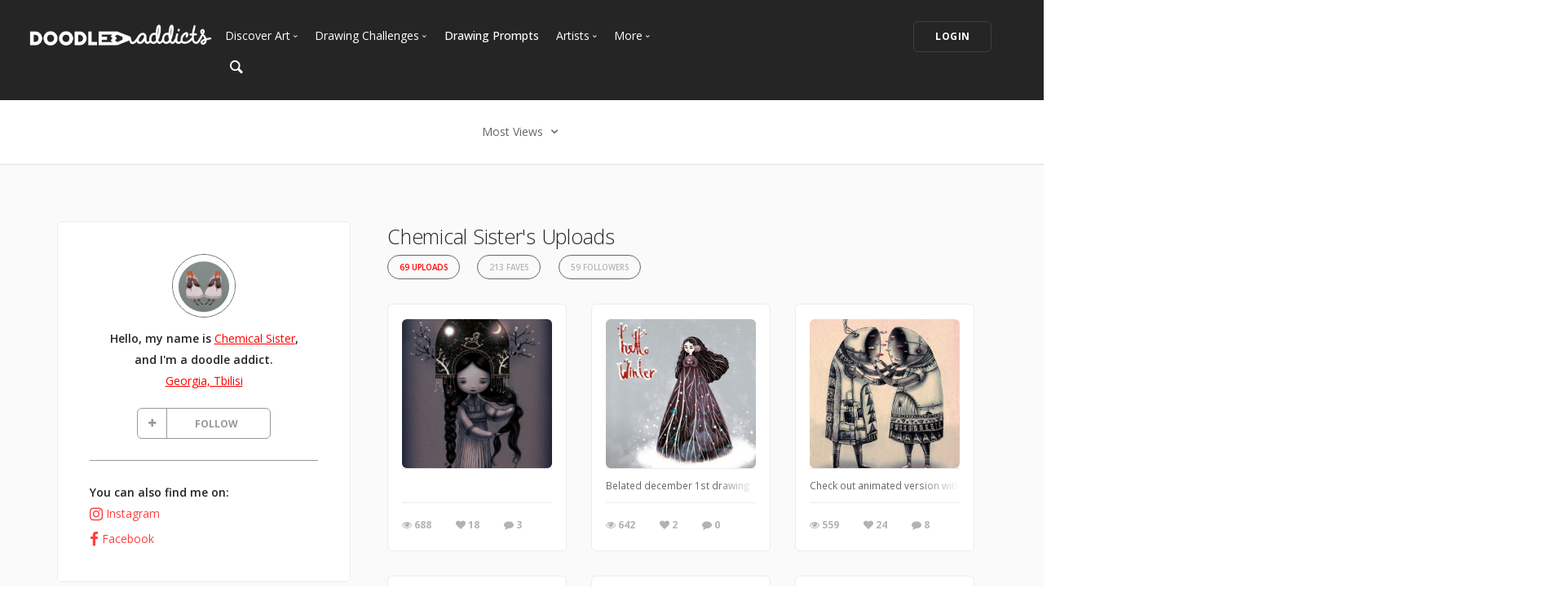

--- FILE ---
content_type: text/html; charset=UTF-8
request_url: https://www.doodleaddicts.com/chemicalsister/filter/views/
body_size: 9095
content:

<!doctype html>
<html lang="en">
    <head>
		  <meta charset="utf-8">
  <meta name="author" content="doodleaddicts.com">
  <meta name="viewport" content="width=device-width, initial-scale=1.0">        <title>Chemical Sister - Art Community Drawing, Sketches, and Art Uploads</title>
		<meta name="description" content="Chemical Sister artist uploads.">
		<link href="https://www.doodleaddicts.com/ChemicalSister/" rel="canonical" />
				
		
        <link href="/css/bootstrap.min.css" rel="stylesheet" type="text/css" media="all" />
		        <link href="/css/stack-interface.min.css" rel="stylesheet" type="text/css" media="all" />
        <link href="/css/socicon.min.css" rel="stylesheet" type="text/css" media="all" />
        <link href="/css/lightbox.min.css" rel="stylesheet" type="text/css" media="all" />
        <link href="/css/flickity.min.css" rel="stylesheet" type="text/css" media="all" />
        <link href="/css/iconsmind.min.css" rel="stylesheet" type="text/css" media="all" />
        <link href="/css/jquery.steps.min.css" rel="stylesheet" type="text/css" media="all" />
        <!-- jQuery UI CSS -->
        <link href="/css/jquery-ui.min.css" type="text/css" rel="stylesheet">
        <link href="/css/bootstrap-tokenfield.min.css" rel="stylesheet" type="text/css" media="all" />
        
		<link href="/css/theme-da.min.css" rel="stylesheet" type="text/css" media="all" />
		
		<link href="/js/jqtip/jquery.qtip.min.css" rel="stylesheet" type="text/css" media="all" />
		<link href="/css/custom.css" rel="stylesheet" type="text/css" media="all" />
                <link href="https://fonts.googleapis.com/css?family=Open+Sans:200,300,400,400i,500,600,700%7CMerriweather:300,300i%7CMaterial+Icons" rel="stylesheet">
		
		<script src="https://js.stripe.com/v3/" type="c96dbe18abf54ff77fcf1dc1-text/javascript"></script>
        <script src="https://code.jquery.com/jquery-3.2.1.min.js" type="c96dbe18abf54ff77fcf1dc1-text/javascript"></script>
		<script type="c96dbe18abf54ff77fcf1dc1-text/javascript">
		   window.jQuery || document.write('<script src="/js/jquery-3.2.1.min.js"><\/script>');
		</script>
        <script src="https://code.jquery.com/ui/1.12.1/jquery-ui.min.js" type="c96dbe18abf54ff77fcf1dc1-text/javascript"></script>
		<script type="c96dbe18abf54ff77fcf1dc1-text/javascript">
		   window.jQuery.ui || document.write('<script src="/js/jquery-ui.min.js"><\/script>');
		</script>
		<script type="c96dbe18abf54ff77fcf1dc1-text/javascript" src="/js/jquery.ui.touch-punch.min.js"></script>
		<script type="c96dbe18abf54ff77fcf1dc1-text/javascript">
		var da = {};
		</script>
        <script type="c96dbe18abf54ff77fcf1dc1-text/javascript" src="/js/da/website.min.js"></script>
        <script type="c96dbe18abf54ff77fcf1dc1-text/javascript" src="/js/da/comments.min.js"></script>
        <script type="c96dbe18abf54ff77fcf1dc1-text/javascript" src="/js/da/modals.min.js"></script>
        <script type="c96dbe18abf54ff77fcf1dc1-text/javascript">
		da.website = new Website();
		da.modals = new Modals();
		da.comments = new Comments();
		
		$(document).ready(function() {
			da.website.init({
				"site_url": "https://www.doodleaddicts.com",
				"return_path": "/chemicalsister/filter/views/",
				"session_data": {
					"site_login_avatar": "default.png",
					"site_login_fullname": "",
					"site_login_user_link": "//",
					"site_login_username": ""
				}
			});
		});
		
		</script>
		<script type="c96dbe18abf54ff77fcf1dc1-text/javascript" src="/js/jqtip/jquery.qtip.min.js"></script>
		<script type="c96dbe18abf54ff77fcf1dc1-text/javascript" src="/js/imagesloaded.pkgd.min.js"></script>
		<script type="c96dbe18abf54ff77fcf1dc1-text/javascript" src="/js/jquery.matchHeight-min.js"></script>
		<script type="c96dbe18abf54ff77fcf1dc1-text/javascript" src="/js/da.min.js"></script>
		<link rel="stylesheet" href="/fonts/font-awesome/css/font-awesome.min.css">
		<link rel="stylesheet" href="/js/dropzone/dropzone.min.css">
		<script src="/js/dropzone/dropzone.min.js" type="c96dbe18abf54ff77fcf1dc1-text/javascript"></script>
		
		<link rel="icon" type="image/png" sizes="32x32" href="/favicon-32x32.png">
		<link rel="icon" type="image/png" sizes="16x16" href="/favicon-16x16.png">
		<link rel="manifest" href="/manifest.json">
		<style>
		#home-screen-button {
			margin-top: 0;
		}
		@media (max-width: 768px) {
			#home-screen-box {
				margin-bottom:0;	
			}
			#home-screen-message {
				margin:20px 0 0 0;	
			}
			#home-screen-button {
				margin-top:15px;	
			}
		}
		</style>
				<link rel="mask-icon" href="/safari-pinned-tab.svg" color="#5bbad5">
		<meta name="theme-color" content="#ffffff">
		<meta name="google-site-verification" content="n_Ug1spcnH9WuGigWCd_KpiS1LUNspnRwMOMb556_ks" />
		
		<script type="application/ld+json">
		{ 
			"@context": "http://schema.org",
			"@graph": 
			[
				{
					"@type": "Organization",
					"name": "Doodle Addicts",
					"url": "https://www.doodleaddicts.com",
					"logo": "https://www.doodleaddicts.com/images/logo-dark.png",
					"sameAs": [
						"https://www.facebook.com/doodleaddicts",
						"https://www.instagram.com/doodleaddicts/",
						"https://twitter.com/doodleaddicts",
						"https://www.youtube.com/channel/UCwiqnwWic_3RV_VZEZAzv-w"
					]
				},
				{
					"@type": "WebSite", 
					"url": "/ChemicalSister/", 
					"name": "Doodle Addicts",
					"description": "Chemical Sister - Art Community Drawing, Sketches, and Art Uploads",
					"potentialAction": { 
						"@type": "SearchAction", 
						"target": "https://www.doodleaddicts.com/search/{search_term}/", 
						"query-input": "required name=search_term" 
					}
				}
			]
		}
		</script>
		
		
		<!-- Google Tag Manager -->
		<script type="c96dbe18abf54ff77fcf1dc1-text/javascript">(function(w,d,s,l,i){w[l]=w[l]||[];w[l].push({'gtm.start':
		new Date().getTime(),event:'gtm.js'});var f=d.getElementsByTagName(s)[0],
		j=d.createElement(s),dl=l!='dataLayer'?'&l='+l:'';j.async=true;j.src=
		'https://www.googletagmanager.com/gtm.js?id='+i+dl;f.parentNode.insertBefore(j,f);
		})(window,document,'script','dataLayer','GTM-THQ3Q97');</script>
		<!-- End Google Tag Manager -->
		

						        <script type="c96dbe18abf54ff77fcf1dc1-text/javascript">
			$(document).ready(function() {
				da.modals.init({
					"type": "uploads",
					"modal": false,
					"full_screen": true
				});
			});
        </script>
    </head>
    <body class="dropdowns--hover" data-smooth-scroll-offset='64'>
		    	<div id="overlay" style="display:none;">
            <div class="close-outside" style="display:none;"></div>
            <div id="overlay-content">
            	<div class="main-content">
                    <div class="modal-nav modal-nav-previous">
                        <img src="/images/icon-previous.png" alt="Previous">
                    </div>
            		<div id="media-profile-body"></div>
                    <div class="modal-nav modal-nav-next">
                        <img src="/images/icon-next.png" alt="Next">
                    </div>
                </div>
            </div>
        </div>        <a id="start"></a>
		        <div class="nav-container ">
            <div class="bar bar--sm bar--mobile-sticky visible-xs" data-scroll-class="100px:pos-fixed">
                <div class="container">
                    <div class="row">
                        <div class="col-xs-3 col-sm-2">
                            <a href="/">
                                <img class="logo logo-dark" alt="logo" src="/images/logo-dark.png" />
                                <img class="logo logo-light" alt="logo" src="/images/logo-light.png" />
                            </a>
                        </div>
                        <div class="col-xs-9 col-sm-10 text-right">
                            <a href="#" class="hamburger-toggle" data-toggle-class="#menu2;hidden-xs">
                                <i class="icon icon--sm stack-interface stack-menu"></i>
                            </a>
                        </div>
                    </div>
                    <!--end of row-->
                </div>
                <!--end of container-->
            </div>
            <!--end bar-->
            <nav id="menu2" class="bar bar-2 hidden-xs  bg--dark"  data-scroll-class="100px:pos-fixed">
                <div class="container-fluid">
                    <div class="row">
                        <div class="col-md-2 text-center text-left-sm hidden-xs">
                            <div class="bar__module">
                                <a href="/">
                                    <img class="logo logo-dark" alt="logo" src="/images/logo-dark.png" />
                                    <img class="logo logo-light" alt="logo" src="/images/logo-light.png" />
                                </a>
                            </div>
                            <!--end module-->
                        </div>
                        <div class="col-md-6 text-left navigation-top-spacer navigation-left-spacer">
                            <div class="bar__module">
                                <ul class="menu-horizontal text-left">
                                    <li class="dropdown dropdown--hover">
                                        <span class="dropdown__trigger">Discover Art</span>
                                        <div class="dropdown__container">
                                            <div class="container">
                                                <div class="row">
                                                    <div class="dropdown__content col-md-2 col-sm-4">
                                                        <ul class="menu-vertical">
                                                            <li>
																<a href="/uploads/">
																	Trending
																</a>
                                                            </li>
                                                            <li>
																<a href="/uploads/filter/recent/">
																	Most Recent
																</a>
                                                            </li>
                                                            <li>
																<a href="/uploads/filter/faves/">
																	Most Faves
																</a>
                                                            </li>
                                                            <li>
																<a href="/uploads/filter/views/">
																	Most Views
																</a>
                                                            </li>
                                                            <li>
																<a href="/galleries/">
																	Curated Galleries
																</a>
                                                            </li>
															                                                        </ul>
                                                    </div>
                                                    <!--end dropdown content-->
                                                </div>
                                                <!--end row-->
                                            </div>
                                        </div>
                                        <!--end dropdown container-->
                                    </li>
                                    <li class="dropdown dropdown--hover">
                                        <span class="dropdown__trigger">Drawing Challenges</span>
                                        <div class="dropdown__container">
                                            <div class="container">
                                                <div class="row">
                                                    <div class="dropdown__content col-md-2 col-sm-4">
                                                        <ul class="menu-vertical">
															                                                            <li>
																<a href="/drawing-challenges/">
																	See All Challenges
																</a>
                                                            </li>
                                                        </ul>
                                                    </div>
                                                    <!--end dropdown content-->
                                                </div>
                                                <!--end row-->
                                            </div>
                                        </div>
                                        <!--end dropdown container-->
                                    </li>
                                    <li>
										<a href="/drawing-prompts/">
											Drawing Prompts
										</a>
                                    </li>
                                    <li class="dropdown dropdown--hover">
                                        <span class="dropdown__trigger">Artists</span>
                                        <div class="dropdown__container">
                                            <div class="container">
                                                <div class="row">
                                                    <div class="dropdown__content col-md-2 col-sm-4">
                                                        <ul class="menu-vertical">
                                                            <li>
																<a href="/artists/">
																	Most Popular
																</a>
                                                            </li>
                                                            <li>
																<a href="/artists/?c_search_by=&c_keyword=&filter=recent">
																	Most Recent
																</a>
                                                            </li>
                                                            <li>
																<a href="/artists/?c_search_by=&c_keyword=&filter=&for_hire=y">
																	Available For Hire
																</a>
                                                            </li>
                                                            <li>
																<a href="/blog/category/2/artist-spotlight/">
																	Artist Spotlight
																</a>
                                                            </li>
                                                        </ul>
                                                    </div>
                                                    <!--end dropdown content-->
                                                </div>
                                                <!--end row-->
                                            </div>
                                        </div>
                                        <!--end dropdown container-->
                                    </li>
                                    <li class="dropdown dropdown--hover">
                                        <span class="dropdown__trigger">More</span>
                                        <div class="dropdown__container">
                                            <div class="container">
                                                <div class="row">
                                                    <div class="dropdown__content col-md-2 col-sm-4">
                                                        <ul class="menu-vertical">
                                                            <li>
																<a href="/marketplace/">
																	Marketplace
																</a>
                                                            </li>
																												
																														<li>
																<a href="/learn/discussions/">
																	Art Discussions																</a>
															</li>
																														<li>
																<a href="/learn/">
																	Resources
																</a>
															</li>
															<li>
																<a href="/blog/">
																	News + Blog
																</a>
															</li>
                                                        </ul>
                                                    </div>
                                                    <!--end dropdown content-->
                                                </div>
                                                <!--end row-->
                                            </div>
                                        </div>
                                        <!--end dropdown container-->
                                    </li>
                                </ul>
                            </div>
                            <!--end module-->
							<div class="bar__module">
								<a href="#" data-notification-link="search-box">
                                        <i class="stack-search"></i>
                                </a>
							</div>
                        </div>
                        <div class="col-md-4 text-right text-left-xs text-left-sm">
							                            <div class="bar__module">
                                <a class="btn btn--sm type--uppercase" href="/login/">
                                    <span class="btn__text">
                                        Login
                                    </span>
                                </a>
								                            </div>
							                            <!--end module-->
                        </div>
                    </div>
                    <!--end of row-->
                </div>
                <!--end of container-->
            </nav>
            <!--end bar-->
        </div>        <div class="main-container">
		
						<section class="text-center cta cta-4 space--xxs border--bottom">
                <div class="container">
                    <div class="row">
                        <div class="col-sm-12">
							<div class="dropdown dropdown--click">
                                <span class="dropdown__trigger">
									Most Views                                    <i class="stack-down-open"></i>
                                </span>
                                <div class="dropdown__container" style="left: -600px;">
                                    <div class="container">
                                        <div class="row text-left">
                                            <div class="col-sm-3 col-md-2 dropdown__content" style="left: 600px;">
                                                <h5>Select an option</h5>
                                                <ul class="menu-vertical">
                                                    <li>
                                                        <a href="/chemicalsister/filter/recent/">Most Recent</a>
                                                    </li>
                                                    <li>
                                                        <a href="/chemicalsister/filter/faves/">Most Faves</a>
                                                    </li>
                                                    <li>
                                                        <a href="/chemicalsister/filter/views/" class="filter-active">Most Views</a>
                                                    </li>
                                                </ul>
                                            </div>
                                        </div>
                                        <!--end row-->
                                    </div>
                                    <!--end container-->
                                </div>
                                <!--end dropdown container-->
                            </div>
						</div>
                    </div>
                    <!--end of row-->
                </div>
                <!--end of container-->
            </section>
					
            <section class="bg--secondary space--sm">
                <div class="container">
                    <div class="row">
                        <div class="col-md-5 col-lg-4 col-xl-3">
							                            <div class="boxed boxed--lg boxed--border profile">
                                <div class="text-block text-center">
                                    <img alt="Chemical Sister" src="/images/users/avatar/12960_chemicalsister_303331.jpg" class="image--sm avatar" />
                                    <span class="h5">Hello, my name is <a href="/chemicalsister/">Chemical Sister</a>, <br>and I'm a doodle addict. </span>
                                    <span><a href="/artists/?c_search_by=location&c_keyword=georgia%2C+tbilisi">Georgia, Tbilisi</a></span>									
																		
																		
									
									<div class="text-block" id="bio-buttons">
																			<div class="row">
										                                            <div class="col-xs-12 text-center">
                                                <a class="btn btn--icon btn--da btn--follow " href="#" data-follow-user="12960" data-follow-action="follow">
                                                    <span class="btn__text"><i class="fa fa-plus fa-fw" aria-hidden="true"></i> FOLLOW</span>
                                                </a>
                                            </div>
                                            										</div>
																													</div>

									
                                </div>
								
																                                <hr>
                                <div class="text-block">
									<span class="h5">You can also find me on:</span>
                                    <ul class="menu-vertical">
																				                                        <li>
                                            <a href="https://www.instagram.com/chemical_sister/" target="_blank"><i class="fa fa-instagram fa-lg" aria-hidden="true"></i></a> <a href="https://www.instagram.com/chemical_sister/" target="_blank">Instagram</a>
                                        </li>
																														                                        <li>
                                            <a href="https://www.facebook.com/Lanatopolart/" target="_blank"><i class="fa fa-facebook fa-lg" aria-hidden="true"></i></a> <a href="https://www.facebook.com/Lanatopolart/" target="_blank">Facebook</a>
                                        </li>
																				                                    </ul>
                                </div>
								                            </div>                        </div>
                        <div class="col-md-7 col-lg-8 col-xl-9">
							<div class="container">
							
								<div class="row">
									<div class="col-xs-12 col-md-9">
																				<h1 class="h3" style="margin-bottom: 4px;">Chemical Sister's Uploads</h1>
																				
                                        <ul class="menu-horizontal text-center user-navigation pills" style="margin-bottom: 20px;">
                                                                                        <li> 
                                              <a href="/chemicalsister/uploads/" class=" active">69 Uploads</a>
                                            </li>
                                                                                                                                    <li> 
                                              <a href="/chemicalsister/faves/" class="">213 Faves</a>
                                            </li>
                                                                                                                                                                                <li> 
                                              <a href="/chemicalsister/followers/" class="">59 Followers</a>
                                            </li>
                                                                                    </ul>
										
									</div>
								</div>
								<!-- Profile Subnavigation -->

								
																<div class="row">
																		<div class="col-xs-6 col-sm-4 col-md-5 col-lg-4 col-xl-3">
										<div class="card card-1 boxed boxed--sm boxed--border">
											
											<div class="card__body">
												<a href="#" class="card__target square change_overlay" id="card__0" data-media-id="36567" data-path="/uploads/36567/overthinker-katyushka/">
													<div class="card__magnify"><img src="/images/icon-zoom-in.svg" alt="Enlarge"></div>
													<div class="card__overlay"></div>
													<img src="/images/uploads/square/12960_chemicalsister_1598089627.jpg" alt="Overthinker Katyushka" class="border--round">
												</a>
																							</div>
											<div class="card__bottom">
												<div class="card__art_title_overlay">
													<p class="card__art_title">
																												<span class="visible-sm-block visible-md-block visible-lg-block"></span>
													</p>
												</div>
												<div class="card__info">
													<ul class="list-inline">
														<li>
															<div class="card__action">
																<span><i class="fa fa-eye"></i> 688</span>
															</div>
														</li>
														<li>
															<div class="card__action">
																<span class="article-date" data-fave-type="uploads" data-fave-id="36567"><i class="fave-target fa fa-heart fave-no fave-36567"></i> <span style="margin:0;" class="fave-total-36567">18</span></span>
															</div>
														</li>
														<li>
															<div class="card__action">
																<span><i class="fa fa-comment"></i> 3</span>
															</div>
														</li>
													</ul>
												</div>
											</div>
										</div>
									</div>
																		<div class="col-xs-6 col-sm-4 col-md-5 col-lg-4 col-xl-3">
										<div class="card card-1 boxed boxed--sm boxed--border">
											
											<div class="card__body">
												<a href="#" class="card__target square change_overlay" id="card__1" data-media-id="27550" data-path="/uploads/27550/hello-winter/">
													<div class="card__magnify"><img src="/images/icon-zoom-in.svg" alt="Enlarge"></div>
													<div class="card__overlay"></div>
													<img src="/images/uploads/square/12960_chemicalsister_1576055246.jpg" alt="Hello winter" class="border--round">
												</a>
																							</div>
											<div class="card__bottom">
												<div class="card__art_title_overlay">
													<p class="card__art_title">
																												<span class="visible-sm-block visible-md-block visible-lg-block">Belated december 1st drawing</span>
													</p>
												</div>
												<div class="card__info">
													<ul class="list-inline">
														<li>
															<div class="card__action">
																<span><i class="fa fa-eye"></i> 642</span>
															</div>
														</li>
														<li>
															<div class="card__action">
																<span class="article-date" data-fave-type="uploads" data-fave-id="27550"><i class="fave-target fa fa-heart fave-no fave-27550"></i> <span style="margin:0;" class="fave-total-27550">2</span></span>
															</div>
														</li>
														<li>
															<div class="card__action">
																<span><i class="fa fa-comment"></i> 0</span>
															</div>
														</li>
													</ul>
												</div>
											</div>
										</div>
									</div>
																		<div class="col-xs-6 col-sm-4 col-md-5 col-lg-4 col-xl-3">
										<div class="card card-1 boxed boxed--sm boxed--border">
											
											<div class="card__body">
												<a href="#" class="card__target square change_overlay" id="card__2" data-media-id="11520" data-path="/uploads/11520/seayou/">
													<div class="card__magnify"><img src="/images/icon-zoom-in.svg" alt="Enlarge"></div>
													<div class="card__overlay"></div>
													<img src="/images/uploads/square/12960_chemicalsister_1522491761.jpg" alt="Sea*Я+You" class="border--round">
												</a>
																							</div>
											<div class="card__bottom">
												<div class="card__art_title_overlay">
													<p class="card__art_title">
																												<span class="visible-sm-block visible-md-block visible-lg-block">Check out animated version with music ->> https://coub.com/view/7n3pwbei</span>
													</p>
												</div>
												<div class="card__info">
													<ul class="list-inline">
														<li>
															<div class="card__action">
																<span><i class="fa fa-eye"></i> 559</span>
															</div>
														</li>
														<li>
															<div class="card__action">
																<span class="article-date" data-fave-type="uploads" data-fave-id="11520"><i class="fave-target fa fa-heart fave-no fave-11520"></i> <span style="margin:0;" class="fave-total-11520">24</span></span>
															</div>
														</li>
														<li>
															<div class="card__action">
																<span><i class="fa fa-comment"></i> 8</span>
															</div>
														</li>
													</ul>
												</div>
											</div>
										</div>
									</div>
																		<div class="col-xs-6 col-sm-4 col-md-5 col-lg-4 col-xl-3">
										<div class="card card-1 boxed boxed--sm boxed--border">
											
											<div class="card__body">
												<a href="#" class="card__target square change_overlay" id="card__3" data-media-id="16925" data-path="/uploads/16925/twinkle-twinkle-little-star/">
													<div class="card__magnify"><img src="/images/icon-zoom-in.svg" alt="Enlarge"></div>
													<div class="card__overlay"></div>
													<img src="/images/uploads/square/12960_chemicalsister_1544654733.jpg" alt="Twinkle Twinkle Little Star" class="border--round">
												</a>
																							</div>
											<div class="card__bottom">
												<div class="card__art_title_overlay">
													<p class="card__art_title">
																												<span class="visible-sm-block visible-md-block visible-lg-block"></span>
													</p>
												</div>
												<div class="card__info">
													<ul class="list-inline">
														<li>
															<div class="card__action">
																<span><i class="fa fa-eye"></i> 519</span>
															</div>
														</li>
														<li>
															<div class="card__action">
																<span class="article-date" data-fave-type="uploads" data-fave-id="16925"><i class="fave-target fa fa-heart fave-no fave-16925"></i> <span style="margin:0;" class="fave-total-16925">13</span></span>
															</div>
														</li>
														<li>
															<div class="card__action">
																<span><i class="fa fa-comment"></i> 3</span>
															</div>
														</li>
													</ul>
												</div>
											</div>
										</div>
									</div>
																		<div class="col-xs-6 col-sm-4 col-md-5 col-lg-4 col-xl-3">
										<div class="card card-1 boxed boxed--sm boxed--border">
											
											<div class="card__body">
												<a href="#" class="card__target square change_overlay" id="card__4" data-media-id="30127" data-path="/uploads/30127/antistress-doodles-4/">
													<div class="card__magnify"><img src="/images/icon-zoom-in.svg" alt="Enlarge"></div>
													<div class="card__overlay"></div>
													<img src="/images/uploads/square/12960_chemicalsister_1584338698.jpg" alt="Antistress doodles #4" class="border--round">
												</a>
																							</div>
											<div class="card__bottom">
												<div class="card__art_title_overlay">
													<p class="card__art_title">
																												<span class="visible-sm-block visible-md-block visible-lg-block"></span>
													</p>
												</div>
												<div class="card__info">
													<ul class="list-inline">
														<li>
															<div class="card__action">
																<span><i class="fa fa-eye"></i> 479</span>
															</div>
														</li>
														<li>
															<div class="card__action">
																<span class="article-date" data-fave-type="uploads" data-fave-id="30127"><i class="fave-target fa fa-heart fave-no fave-30127"></i> <span style="margin:0;" class="fave-total-30127">5</span></span>
															</div>
														</li>
														<li>
															<div class="card__action">
																<span><i class="fa fa-comment"></i> 0</span>
															</div>
														</li>
													</ul>
												</div>
											</div>
										</div>
									</div>
																		<div class="col-xs-6 col-sm-4 col-md-5 col-lg-4 col-xl-3">
										<div class="card card-1 boxed boxed--sm boxed--border">
											
											<div class="card__body">
												<a href="#" class="card__target square change_overlay" id="card__5" data-media-id="43991" data-path="/uploads/43991/doodleship-of-the-things/">
													<div class="card__magnify"><img src="/images/icon-zoom-in.svg" alt="Enlarge"></div>
													<div class="card__overlay"></div>
													<img src="/images/uploads/square/12960_chemicalsister_1615488062.jpg" alt="Doodleship of the things" class="border--round">
												</a>
																							</div>
											<div class="card__bottom">
												<div class="card__art_title_overlay">
													<p class="card__art_title">
																												<span class="visible-sm-block visible-md-block visible-lg-block"></span>
													</p>
												</div>
												<div class="card__info">
													<ul class="list-inline">
														<li>
															<div class="card__action">
																<span><i class="fa fa-eye"></i> 477</span>
															</div>
														</li>
														<li>
															<div class="card__action">
																<span class="article-date" data-fave-type="uploads" data-fave-id="43991"><i class="fave-target fa fa-heart fave-no fave-43991"></i> <span style="margin:0;" class="fave-total-43991">7</span></span>
															</div>
														</li>
														<li>
															<div class="card__action">
																<span><i class="fa fa-comment"></i> 0</span>
															</div>
														</li>
													</ul>
												</div>
											</div>
										</div>
									</div>
																		<div class="col-xs-6 col-sm-4 col-md-5 col-lg-4 col-xl-3">
										<div class="card card-1 boxed boxed--sm boxed--border">
											
											<div class="card__body">
												<a href="#" class="card__target square change_overlay" id="card__6" data-media-id="28212" data-path="/uploads/28212/antistress-patterns/">
													<div class="card__magnify"><img src="/images/icon-zoom-in.svg" alt="Enlarge"></div>
													<div class="card__overlay"></div>
													<img src="/images/uploads/square/12960_chemicalsister_1578438121.jpg" alt="Antistress patterns" class="border--round">
												</a>
																							</div>
											<div class="card__bottom">
												<div class="card__art_title_overlay">
													<p class="card__art_title">
																												<span class="visible-sm-block visible-md-block visible-lg-block"></span>
													</p>
												</div>
												<div class="card__info">
													<ul class="list-inline">
														<li>
															<div class="card__action">
																<span><i class="fa fa-eye"></i> 474</span>
															</div>
														</li>
														<li>
															<div class="card__action">
																<span class="article-date" data-fave-type="uploads" data-fave-id="28212"><i class="fave-target fa fa-heart fave-no fave-28212"></i> <span style="margin:0;" class="fave-total-28212">5</span></span>
															</div>
														</li>
														<li>
															<div class="card__action">
																<span><i class="fa fa-comment"></i> 1</span>
															</div>
														</li>
													</ul>
												</div>
											</div>
										</div>
									</div>
																		<div class="col-xs-6 col-sm-4 col-md-5 col-lg-4 col-xl-3">
										<div class="card card-1 boxed boxed--sm boxed--border">
											
											<div class="card__body">
												<a href="#" class="card__target square change_overlay" id="card__7" data-media-id="11475" data-path="/uploads/11475/moth-delivers-her-message/">
													<div class="card__magnify"><img src="/images/icon-zoom-in.svg" alt="Enlarge"></div>
													<div class="card__overlay"></div>
													<img src="/images/uploads/square/12960_chemicalsister_1522257016.jpg" alt="Moth Delivers Her Message" class="border--round">
												</a>
																							</div>
											<div class="card__bottom">
												<div class="card__art_title_overlay">
													<p class="card__art_title">
																												<span class="visible-sm-block visible-md-block visible-lg-block"></span>
													</p>
												</div>
												<div class="card__info">
													<ul class="list-inline">
														<li>
															<div class="card__action">
																<span><i class="fa fa-eye"></i> 423</span>
															</div>
														</li>
														<li>
															<div class="card__action">
																<span class="article-date" data-fave-type="uploads" data-fave-id="11475"><i class="fave-target fa fa-heart fave-no fave-11475"></i> <span style="margin:0;" class="fave-total-11475">7</span></span>
															</div>
														</li>
														<li>
															<div class="card__action">
																<span><i class="fa fa-comment"></i> 0</span>
															</div>
														</li>
													</ul>
												</div>
											</div>
										</div>
									</div>
																		<div class="col-xs-6 col-sm-4 col-md-5 col-lg-4 col-xl-3">
										<div class="card card-1 boxed boxed--sm boxed--border">
											
											<div class="card__body">
												<a href="#" class="card__target square change_overlay" id="card__8" data-media-id="11380" data-path="/uploads/11380/vedmed/">
													<div class="card__magnify"><img src="/images/icon-zoom-in.svg" alt="Enlarge"></div>
													<div class="card__overlay"></div>
													<img src="/images/uploads/square/12960_chemicalsister_1521790484.jpg" alt="Vedmed" class="border--round">
												</a>
																							</div>
											<div class="card__bottom">
												<div class="card__art_title_overlay">
													<p class="card__art_title">
																												<span class="visible-sm-block visible-md-block visible-lg-block"></span>
													</p>
												</div>
												<div class="card__info">
													<ul class="list-inline">
														<li>
															<div class="card__action">
																<span><i class="fa fa-eye"></i> 381</span>
															</div>
														</li>
														<li>
															<div class="card__action">
																<span class="article-date" data-fave-type="uploads" data-fave-id="11380"><i class="fave-target fa fa-heart fave-no fave-11380"></i> <span style="margin:0;" class="fave-total-11380">9</span></span>
															</div>
														</li>
														<li>
															<div class="card__action">
																<span><i class="fa fa-comment"></i> 3</span>
															</div>
														</li>
													</ul>
												</div>
											</div>
										</div>
									</div>
																		<div class="col-xs-6 col-sm-4 col-md-5 col-lg-4 col-xl-3">
										<div class="card card-1 boxed boxed--sm boxed--border">
											
											<div class="card__body">
												<a href="#" class="card__target square change_overlay" id="card__9" data-media-id="11756" data-path="/uploads/11756/fishbird/">
													<div class="card__magnify"><img src="/images/icon-zoom-in.svg" alt="Enlarge"></div>
													<div class="card__overlay"></div>
													<img src="/images/uploads/square/12960_chemicalsister_1523824592.jpg" alt="Fishbird" class="border--round">
												</a>
																							</div>
											<div class="card__bottom">
												<div class="card__art_title_overlay">
													<p class="card__art_title">
																												<span class="visible-sm-block visible-md-block visible-lg-block"></span>
													</p>
												</div>
												<div class="card__info">
													<ul class="list-inline">
														<li>
															<div class="card__action">
																<span><i class="fa fa-eye"></i> 353</span>
															</div>
														</li>
														<li>
															<div class="card__action">
																<span class="article-date" data-fave-type="uploads" data-fave-id="11756"><i class="fave-target fa fa-heart fave-no fave-11756"></i> <span style="margin:0;" class="fave-total-11756">4</span></span>
															</div>
														</li>
														<li>
															<div class="card__action">
																<span><i class="fa fa-comment"></i> 1</span>
															</div>
														</li>
													</ul>
												</div>
											</div>
										</div>
									</div>
																		<div class="col-xs-6 col-sm-4 col-md-5 col-lg-4 col-xl-3">
										<div class="card card-1 boxed boxed--sm boxed--border">
											
											<div class="card__body">
												<a href="#" class="card__target square change_overlay" id="card__10" data-media-id="27501" data-path="/uploads/27501/mirrored-girls-in-hearted-sweaters/">
													<div class="card__magnify"><img src="/images/icon-zoom-in.svg" alt="Enlarge"></div>
													<div class="card__overlay"></div>
													<img src="/images/uploads/square/12960_chemicalsister_1575872635.jpg" alt="Mirrored girls in hearted sweaters" class="border--round">
												</a>
																							</div>
											<div class="card__bottom">
												<div class="card__art_title_overlay">
													<p class="card__art_title">
																												<span class="visible-sm-block visible-md-block visible-lg-block">A pencil sketch with a tiny bit of digital touch-up</span>
													</p>
												</div>
												<div class="card__info">
													<ul class="list-inline">
														<li>
															<div class="card__action">
																<span><i class="fa fa-eye"></i> 345</span>
															</div>
														</li>
														<li>
															<div class="card__action">
																<span class="article-date" data-fave-type="uploads" data-fave-id="27501"><i class="fave-target fa fa-heart fave-no fave-27501"></i> <span style="margin:0;" class="fave-total-27501">10</span></span>
															</div>
														</li>
														<li>
															<div class="card__action">
																<span><i class="fa fa-comment"></i> 2</span>
															</div>
														</li>
													</ul>
												</div>
											</div>
										</div>
									</div>
																		<div class="col-xs-6 col-sm-4 col-md-5 col-lg-4 col-xl-3">
										<div class="card card-1 boxed boxed--sm boxed--border">
											
											<div class="card__body">
												<a href="#" class="card__target square change_overlay" id="card__11" data-media-id="11405" data-path="/uploads/11405/99-sons/">
													<div class="card__magnify"><img src="/images/icon-zoom-in.svg" alt="Enlarge"></div>
													<div class="card__overlay"></div>
													<img src="/images/uploads/square/12960_chemicalsister_1521932004.jpg" alt="99 sons" class="border--round">
												</a>
																							</div>
											<div class="card__bottom">
												<div class="card__art_title_overlay">
													<p class="card__art_title">
																												<span class="visible-sm-block visible-md-block visible-lg-block"></span>
													</p>
												</div>
												<div class="card__info">
													<ul class="list-inline">
														<li>
															<div class="card__action">
																<span><i class="fa fa-eye"></i> 344</span>
															</div>
														</li>
														<li>
															<div class="card__action">
																<span class="article-date" data-fave-type="uploads" data-fave-id="11405"><i class="fave-target fa fa-heart fave-no fave-11405"></i> <span style="margin:0;" class="fave-total-11405">6</span></span>
															</div>
														</li>
														<li>
															<div class="card__action">
																<span><i class="fa fa-comment"></i> 0</span>
															</div>
														</li>
													</ul>
												</div>
											</div>
										</div>
									</div>
																		<div class="col-xs-6 col-sm-4 col-md-5 col-lg-4 col-xl-3">
										<div class="card card-1 boxed boxed--sm boxed--border">
											
											<div class="card__body">
												<a href="#" class="card__target square change_overlay" id="card__12" data-media-id="11928" data-path="/uploads/11928/63/">
													<div class="card__magnify"><img src="/images/icon-zoom-in.svg" alt="Enlarge"></div>
													<div class="card__overlay"></div>
													<img src="/images/uploads/square/12960_chemicalsister_1524619101.jpg" alt="#63" class="border--round">
												</a>
																							</div>
											<div class="card__bottom">
												<div class="card__art_title_overlay">
													<p class="card__art_title">
																												<span class="visible-sm-block visible-md-block visible-lg-block"></span>
													</p>
												</div>
												<div class="card__info">
													<ul class="list-inline">
														<li>
															<div class="card__action">
																<span><i class="fa fa-eye"></i> 339</span>
															</div>
														</li>
														<li>
															<div class="card__action">
																<span class="article-date" data-fave-type="uploads" data-fave-id="11928"><i class="fave-target fa fa-heart fave-no fave-11928"></i> <span style="margin:0;" class="fave-total-11928">4</span></span>
															</div>
														</li>
														<li>
															<div class="card__action">
																<span><i class="fa fa-comment"></i> 2</span>
															</div>
														</li>
													</ul>
												</div>
											</div>
										</div>
									</div>
																		<div class="col-xs-6 col-sm-4 col-md-5 col-lg-4 col-xl-3">
										<div class="card card-1 boxed boxed--sm boxed--border">
											
											<div class="card__body">
												<a href="#" class="card__target square change_overlay" id="card__13" data-media-id="11815" data-path="/uploads/11815/48/">
													<div class="card__magnify"><img src="/images/icon-zoom-in.svg" alt="Enlarge"></div>
													<div class="card__overlay"></div>
													<img src="/images/uploads/square/12960_chemicalsister_1524109756.jpg" alt="#48" class="border--round">
												</a>
																							</div>
											<div class="card__bottom">
												<div class="card__art_title_overlay">
													<p class="card__art_title">
																												<span class="visible-sm-block visible-md-block visible-lg-block"></span>
													</p>
												</div>
												<div class="card__info">
													<ul class="list-inline">
														<li>
															<div class="card__action">
																<span><i class="fa fa-eye"></i> 331</span>
															</div>
														</li>
														<li>
															<div class="card__action">
																<span class="article-date" data-fave-type="uploads" data-fave-id="11815"><i class="fave-target fa fa-heart fave-no fave-11815"></i> <span style="margin:0;" class="fave-total-11815">2</span></span>
															</div>
														</li>
														<li>
															<div class="card__action">
																<span><i class="fa fa-comment"></i> 0</span>
															</div>
														</li>
													</ul>
												</div>
											</div>
										</div>
									</div>
																		<div class="col-xs-6 col-sm-4 col-md-5 col-lg-4 col-xl-3">
										<div class="card card-1 boxed boxed--sm boxed--border">
											
											<div class="card__body">
												<a href="#" class="card__target square change_overlay" id="card__14" data-media-id="27456" data-path="/uploads/27456/highlander/">
													<div class="card__magnify"><img src="/images/icon-zoom-in.svg" alt="Enlarge"></div>
													<div class="card__overlay"></div>
													<img src="/images/uploads/square/12960_chemicalsister_1575701676.jpg" alt="Highlander" class="border--round">
												</a>
																							</div>
											<div class="card__bottom">
												<div class="card__art_title_overlay">
													<p class="card__art_title">
																												<span class="visible-sm-block visible-md-block visible-lg-block"></span>
													</p>
												</div>
												<div class="card__info">
													<ul class="list-inline">
														<li>
															<div class="card__action">
																<span><i class="fa fa-eye"></i> 325</span>
															</div>
														</li>
														<li>
															<div class="card__action">
																<span class="article-date" data-fave-type="uploads" data-fave-id="27456"><i class="fave-target fa fa-heart fave-no fave-27456"></i> <span style="margin:0;" class="fave-total-27456">5</span></span>
															</div>
														</li>
														<li>
															<div class="card__action">
																<span><i class="fa fa-comment"></i> 0</span>
															</div>
														</li>
													</ul>
												</div>
											</div>
										</div>
									</div>
																		<div class="col-xs-6 col-sm-4 col-md-5 col-lg-4 col-xl-3">
										<div class="card card-1 boxed boxed--sm boxed--border">
											
											<div class="card__body">
												<a href="#" class="card__target square change_overlay" id="card__15" data-media-id="27951" data-path="/uploads/27951/sputnik/">
													<div class="card__magnify"><img src="/images/icon-zoom-in.svg" alt="Enlarge"></div>
													<div class="card__overlay"></div>
													<img src="/images/uploads/square/12960_chemicalsister_1577655952.jpg" alt="S.P.U.T.N.I.K" class="border--round">
												</a>
																							</div>
											<div class="card__bottom">
												<div class="card__art_title_overlay">
													<p class="card__art_title">
																												<span class="visible-sm-block visible-md-block visible-lg-block"></span>
													</p>
												</div>
												<div class="card__info">
													<ul class="list-inline">
														<li>
															<div class="card__action">
																<span><i class="fa fa-eye"></i> 317</span>
															</div>
														</li>
														<li>
															<div class="card__action">
																<span class="article-date" data-fave-type="uploads" data-fave-id="27951"><i class="fave-target fa fa-heart fave-no fave-27951"></i> <span style="margin:0;" class="fave-total-27951">2</span></span>
															</div>
														</li>
														<li>
															<div class="card__action">
																<span><i class="fa fa-comment"></i> 0</span>
															</div>
														</li>
													</ul>
												</div>
											</div>
										</div>
									</div>
																		<div class="col-xs-6 col-sm-4 col-md-5 col-lg-4 col-xl-3">
										<div class="card card-1 boxed boxed--sm boxed--border">
											
											<div class="card__body">
												<a href="#" class="card__target square change_overlay" id="card__16" data-media-id="27684" data-path="/uploads/27684/nevershiners/">
													<div class="card__magnify"><img src="/images/icon-zoom-in.svg" alt="Enlarge"></div>
													<div class="card__overlay"></div>
													<img src="/images/uploads/square/12960_chemicalsister_1576575690.jpg" alt="Nevershiners" class="border--round">
												</a>
																							</div>
											<div class="card__bottom">
												<div class="card__art_title_overlay">
													<p class="card__art_title">
																												<span class="visible-sm-block visible-md-block visible-lg-block"></span>
													</p>
												</div>
												<div class="card__info">
													<ul class="list-inline">
														<li>
															<div class="card__action">
																<span><i class="fa fa-eye"></i> 305</span>
															</div>
														</li>
														<li>
															<div class="card__action">
																<span class="article-date" data-fave-type="uploads" data-fave-id="27684"><i class="fave-target fa fa-heart fave-no fave-27684"></i> <span style="margin:0;" class="fave-total-27684">6</span></span>
															</div>
														</li>
														<li>
															<div class="card__action">
																<span><i class="fa fa-comment"></i> 0</span>
															</div>
														</li>
													</ul>
												</div>
											</div>
										</div>
									</div>
																		<div class="col-xs-6 col-sm-4 col-md-5 col-lg-4 col-xl-3">
										<div class="card card-1 boxed boxed--sm boxed--border">
											
											<div class="card__body">
												<a href="#" class="card__target square change_overlay" id="card__17" data-media-id="11609" data-path="/uploads/11609/doodle-44/">
													<div class="card__magnify"><img src="/images/icon-zoom-in.svg" alt="Enlarge"></div>
													<div class="card__overlay"></div>
													<img src="/images/uploads/square/12960_chemicalsister_1522971185.jpg" alt="doodle 44" class="border--round">
												</a>
																							</div>
											<div class="card__bottom">
												<div class="card__art_title_overlay">
													<p class="card__art_title">
																												<span class="visible-sm-block visible-md-block visible-lg-block"></span>
													</p>
												</div>
												<div class="card__info">
													<ul class="list-inline">
														<li>
															<div class="card__action">
																<span><i class="fa fa-eye"></i> 302</span>
															</div>
														</li>
														<li>
															<div class="card__action">
																<span class="article-date" data-fave-type="uploads" data-fave-id="11609"><i class="fave-target fa fa-heart fave-no fave-11609"></i> <span style="margin:0;" class="fave-total-11609">3</span></span>
															</div>
														</li>
														<li>
															<div class="card__action">
																<span><i class="fa fa-comment"></i> 0</span>
															</div>
														</li>
													</ul>
												</div>
											</div>
										</div>
									</div>
																		<div class="col-xs-6 col-sm-4 col-md-5 col-lg-4 col-xl-3">
										<div class="card card-1 boxed boxed--sm boxed--border">
											
											<div class="card__body">
												<a href="#" class="card__target square change_overlay" id="card__18" data-media-id="28126" data-path="/uploads/28126/the-greatest-urinating-boyler/">
													<div class="card__magnify"><img src="/images/icon-zoom-in.svg" alt="Enlarge"></div>
													<div class="card__overlay"></div>
													<img src="/images/uploads/square/12960_chemicalsister_1578207224.jpg" alt="The greatest urinating boyler" class="border--round">
												</a>
																							</div>
											<div class="card__bottom">
												<div class="card__art_title_overlay">
													<p class="card__art_title">
																												<span class="visible-sm-block visible-md-block visible-lg-block"></span>
													</p>
												</div>
												<div class="card__info">
													<ul class="list-inline">
														<li>
															<div class="card__action">
																<span><i class="fa fa-eye"></i> 295</span>
															</div>
														</li>
														<li>
															<div class="card__action">
																<span class="article-date" data-fave-type="uploads" data-fave-id="28126"><i class="fave-target fa fa-heart fave-no fave-28126"></i> <span style="margin:0;" class="fave-total-28126">3</span></span>
															</div>
														</li>
														<li>
															<div class="card__action">
																<span><i class="fa fa-comment"></i> 0</span>
															</div>
														</li>
													</ul>
												</div>
											</div>
										</div>
									</div>
																		<div class="col-xs-6 col-sm-4 col-md-5 col-lg-4 col-xl-3">
										<div class="card card-1 boxed boxed--sm boxed--border">
											
											<div class="card__body">
												<a href="#" class="card__target square change_overlay" id="card__19" data-media-id="27571" data-path="/uploads/27571/running-nevershiner/">
													<div class="card__magnify"><img src="/images/icon-zoom-in.svg" alt="Enlarge"></div>
													<div class="card__overlay"></div>
													<img src="/images/uploads/square/12960_chemicalsister_1576135269.jpg" alt="Running Nevershiner" class="border--round">
												</a>
																							</div>
											<div class="card__bottom">
												<div class="card__art_title_overlay">
													<p class="card__art_title">
																												<span class="visible-sm-block visible-md-block visible-lg-block"></span>
													</p>
												</div>
												<div class="card__info">
													<ul class="list-inline">
														<li>
															<div class="card__action">
																<span><i class="fa fa-eye"></i> 291</span>
															</div>
														</li>
														<li>
															<div class="card__action">
																<span class="article-date" data-fave-type="uploads" data-fave-id="27571"><i class="fave-target fa fa-heart fave-no fave-27571"></i> <span style="margin:0;" class="fave-total-27571">3</span></span>
															</div>
														</li>
														<li>
															<div class="card__action">
																<span><i class="fa fa-comment"></i> 0</span>
															</div>
														</li>
													</ul>
												</div>
											</div>
										</div>
									</div>
																		<div class="col-xs-6 col-sm-4 col-md-5 col-lg-4 col-xl-3">
										<div class="card card-1 boxed boxed--sm boxed--border">
											
											<div class="card__body">
												<a href="#" class="card__target square change_overlay" id="card__20" data-media-id="27443" data-path="/uploads/27443/treasure-hider/">
													<div class="card__magnify"><img src="/images/icon-zoom-in.svg" alt="Enlarge"></div>
													<div class="card__overlay"></div>
													<img src="/images/uploads/square/12960_chemicalsister_1575625428.jpg" alt="Treasure Hider" class="border--round">
												</a>
																							</div>
											<div class="card__bottom">
												<div class="card__art_title_overlay">
													<p class="card__art_title">
																												<span class="visible-sm-block visible-md-block visible-lg-block"></span>
													</p>
												</div>
												<div class="card__info">
													<ul class="list-inline">
														<li>
															<div class="card__action">
																<span><i class="fa fa-eye"></i> 289</span>
															</div>
														</li>
														<li>
															<div class="card__action">
																<span class="article-date" data-fave-type="uploads" data-fave-id="27443"><i class="fave-target fa fa-heart fave-no fave-27443"></i> <span style="margin:0;" class="fave-total-27443">6</span></span>
															</div>
														</li>
														<li>
															<div class="card__action">
																<span><i class="fa fa-comment"></i> 4</span>
															</div>
														</li>
													</ul>
												</div>
											</div>
										</div>
									</div>
																	<!--end of row-->
								</div>
															
																<div class="row">
																	</div>
								<!--end of row-->
																
																
																
								
		                        <div class="pagination">
                                    <div class="col-xs-6 text-left">
										&nbsp;                                    </div>
                                    <div class="col-xs-6 text-right">
                                        <a href="//www.doodleaddicts.com/chemicalsister/filter/views/page/2/" title="Next" class="next navlinks"><span>Next &raquo;</span></a>                                    </div>
                                </div>								
					
								
							</div>
							<!--end of container-->
                        </div>
                    </div>
                    <!--end of row-->
                </div>
                <!--end of container-->
            </section>
										<footer class="footer-6 unpad--bottom  bg--dark">
								                                <div class="container-fluid">
                                    <div class="row">
                                        <div class="col-sm-6 col-md-3">
																					<p><a href="https://www.doodleaddicts.com"><img src="/images/da-white-footer-logo.png" alt="Doodle Addicts" style="max-width: 180px;"></a></p>
											                                        </div>
                                        <div class="col-sm-6 col-md-3">
                                            <h6 class="type--uppercase">Navigate</h6>
											<ul class="list--hover">
                                                <li>
                                                    <a href="/uploads/">Discover Art</a>
                                                </li>
                                                <li>
                                                    <a href="/drawing-challenges/">Drawing Challenges</a>
                                                </li>
                                                <li>
                                                    <a href="/drawing-prompts/">Weekly Drawing Prompts</a>
                                                </li>
                                                <li>
                                                    <a href="/artists/">Artist Directory</a>
                                                </li>
                                                <li>
                                                    <a href="/marketplace/">Art Marketplace</a>
                                                </li>
                                                <li>
                                                    <a href="/learn/">Resources</a>
                                                </li>
                                            </ul>
                                        </div>
                                        <div class="col-sm-6 col-md-3">
                                            <h6 class="type--uppercase">Other</h6>
											<ul class="list--hover">
												<li>
													<a href="/blog/">News + Blog</a>
												</li>
												<li>
													<a href="/about/">About Us</a>
												</li>
												<li>
													<a href="/contact/">Contact Us</a>
												</li>
											</ul>
                                        </div>
                                        <div class="col-sm-6 col-md-3">
                                            <h6 class="type--uppercase">Newsletter</h6>
                                            <form action="https://doodleaddicts.us2.list-manage.com/subscribe/post?u=963a968829b9e68d9da57ed62&amp;id=2e90fb6e31&FORMSOURCE=Footer" method="post" name="mc-embedded-subscribe-form" novalidate="true" class="form--active" target="_blank" data-success="Thanks for signing up." data-error="Please provide your email address." novalidate>
                                                <div style="position: absolute; left: -5000px;" aria-hidden="true">
                                                    <input type="text" name="b_963a968829b9e68d9da57ed62_2e90fb6e31" tabindex="-1" value="">
                                                </div>
                                                <input type="email" name="EMAIL" placeholder="Email Address" id="mce-EMAIL">
                                                <button type="submit" value="Subscribe" name="subscribe" class="btn btn--primary type--uppercase">Subscribe</button>
                                            </form>
                                        </div>
                                    </div>
                                    <!--end of row-->
                                </div>
								                                <!--end of container-->
                                <div class="footer__lower text-center-xs">
                                    <div class="container-fluid">
                                        <div class="row">
                                            <div class="col-sm-6">
                                                <span class="type--fine-print">©
                                                    <span class="update-year">2025</span> Doodle Addicts&trade; — All Rights Reserved <a href="/terms/">Terms & Conditions</a> / <a href="/privacy/">Privacy Policy</a> / <a href="/community-guidelines/">Community Guidelines</a></span></span>
                                            </div>
                                            <div class="col-sm-6 text-right text-center-xs">
                                                <ul class="social-list list-inline">
													<li>
														<a href="https://www.facebook.com/doodleaddicts" target="_blank">
															<i class="socicon socicon-facebook icon icon--xs"></i>
														</a>
													</li>
													<li>
														<a href="https://www.instagram.com/doodleaddicts/" target="_blank">
															<i class="socicon socicon-instagram icon icon--xs"></i>
														</a>
													</li>
													<li>
														<a href="https://twitter.com/doodleaddicts" target="_blank">
															<i class="socicon socicon-twitter icon icon--xs"></i>
														</a>
													</li>
													<li>
														<a href="https://www.youtube.com/channel/UCwiqnwWic_3RV_VZEZAzv-w" target="_blank">
															<i class="socicon socicon-youtube icon icon--xs"></i>
														</a>
													</li>
                                                </ul>
                                            </div>
                                        </div>
                                        <!--end of row-->
                                    </div>
                                    <!--end of container-->
                                </div>
                            </footer>
			<div class="notification pos-top pos-right search-box bg--white border--bottom" data-animation="from-top" data-notification-link="search-box">
				<form lpformnum="1"action="/search/" id="search" method="post" enctype="multipart/form-data">
					<div class="row">
						<div class="col-md-6 col-md-offset-3 col-sm-8 col-sm-offset-2">
							<input name="keyword" id="keyword" placeholder="Type search query and hit enter" type="search" value="">
						</div>
					</div>
					<!--end of row-->
				</form>
			<div class="notification-close-cross notification-close"></div></div>        </div>
		        <!--<div class="loader"></div>-->
        <a class="back-to-top inner-link" href="#start" data-scroll-class="100vh:active">
            <i class="stack-interface stack-up-open-big"></i>
        </a>
		
        <script src="/js/flickity.min.js" type="c96dbe18abf54ff77fcf1dc1-text/javascript"></script>
        <script src="/js/easypiechart.min.js" type="c96dbe18abf54ff77fcf1dc1-text/javascript"></script>
        <script src="/js/parallax.js" type="c96dbe18abf54ff77fcf1dc1-text/javascript"></script>
        <script src="/js/typed.min.js" type="c96dbe18abf54ff77fcf1dc1-text/javascript"></script>
        <script src="/js/datepicker.js" type="c96dbe18abf54ff77fcf1dc1-text/javascript"></script>
        <script src="/js/isotope.min.js" type="c96dbe18abf54ff77fcf1dc1-text/javascript"></script>
        <script src="/js/ytplayer.min.js" type="c96dbe18abf54ff77fcf1dc1-text/javascript"></script>
        <script src="/js/lightbox.min.js" type="c96dbe18abf54ff77fcf1dc1-text/javascript"></script>
        <script src="/js/granim.min.js" type="c96dbe18abf54ff77fcf1dc1-text/javascript"></script>
        <script src="/js/bootstrap-tokenfield.min.js" type="c96dbe18abf54ff77fcf1dc1-text/javascript"></script>
        <script src="/js/jquery.steps.min.js" type="c96dbe18abf54ff77fcf1dc1-text/javascript"></script>
        <script src="/js/countdown.min.js" type="c96dbe18abf54ff77fcf1dc1-text/javascript"></script>
        <script src="/js/twitterfetcher.min.js" type="c96dbe18abf54ff77fcf1dc1-text/javascript"></script>
        <script src="/js/spectragram.min.js" type="c96dbe18abf54ff77fcf1dc1-text/javascript"></script>
        <script src="/js/smooth-scroll.min.js" type="c96dbe18abf54ff77fcf1dc1-text/javascript"></script>
        <script src="/js/scripts.min.js" type="c96dbe18abf54ff77fcf1dc1-text/javascript"></script>
		<!-- Latest compiled and minified JavaScript -->
		<script src="https://maxcdn.bootstrapcdn.com/bootstrap/3.3.7/js/bootstrap.min.js" integrity="sha384-Tc5IQib027qvyjSMfHjOMaLkfuWVxZxUPnCJA7l2mCWNIpG9mGCD8wGNIcPD7Txa" crossorigin="anonymous" type="c96dbe18abf54ff77fcf1dc1-text/javascript"></script>
		
		
		<script type="c96dbe18abf54ff77fcf1dc1-text/javascript">
			$(document).ready(function(){
				$("#keyword").keyup(function(){
					var keyword = $("#keyword").val(); 
					$("#search").attr('action', "/search/"+keyword+"/");
				});
			})
			// Event listener for the FOLLOW button click
			$(".btn--follow").click(function(e) {
				e.preventDefault();
				da.modals.toggle_follow(this, $(this).attr("data-follow-user"), $(this).attr("data-follow-action"));
			});			
			// Event listener for the FOLLOW button hover
			$(".btn--follow").hover(
				function() {
					if ($(this).attr("data-follow-action") == "following") {
						$(this).children().filter(".btn__text").html('<i class="fa  fa-fw fa-minus aria-hidden="true"></i> UNFOLLOW');
					}
				}, 
				function() {
					if ($(this).attr("data-follow-action") == "following") {
						$(this).children().filter(".btn__text").html('<i class="fa  fa-fw fa-check aria-hidden="true"></i> FOLLOWING');
					}
				}
			);
		</script>
		
		
		<!-- JS Cookies -->
		
		        <a id="home-screen-link" data-notification-link="home-screen-1"></a>
		<div class="notification pos-right pos-bottom col-sm-4 col-md-3" data-animation="from-bottom" data-notification-link="home-screen-1">
			<div class="feature feature-1 text-center">
				<div class="feature__body boxed boxed--lg boxed--border">
					<div class="modal-close modal-close-cross"></div>
					<div id="home-screen-box" class="text-block">
						<div id="home-screen-message">
							<strong>Add Doodle Addicts to your home screen to not miss an update!</strong>
						</div>
					</div>
					<div id="home-screen-button" class="text-block">
						<a class="btn btn--sm btn--primary type--uppercase">
							<span class="btn__text">
								Add to Home Screen
							</span>
						</a>
					</div>
				</div>
				<div id="home-screen-close" class="notification-close-cross notification-close-cross--circle notification-close"></div>
			</div>
			<!--end feature-->
		</div>
		
		
		<script src="/js/js.cookie.min.js" type="c96dbe18abf54ff77fcf1dc1-text/javascript"></script>
		
		<script type="c96dbe18abf54ff77fcf1dc1-text/javascript">
			$(document).ready(function() {
				var da_notification_counter = Cookies.get("da_notification_counter");
				var shows = (typeof da_notification_counter == "undefined" ? 0 : da_notification_counter); 
				var current_time = Date.now() / 1000;
				// Set the expiration date here in EST
				var expiration_date = new Date("2019-06-30 16:00:00");
				// Get the client's offset from GMT
				var offset = new Date().getTimezoneOffset();
				// If the user's timezone is not EST...
				if (offset != 240) {
					// Then convert the expiration date to GMT and then account for EST offset
					var expiration_time = (expiration_date.getTime() / 1000) + (offset * 60) - (60 * 60 * 4);					
				} else {
					var expiration_time = (expiration_date.getTime() / 1000);	
				}
				
				// If the expiration date hasn't passed...
				if (parseInt(current_time) < parseInt(expiration_time)) {
					// If the expiration date is within 24 hours...
					if ((parseInt(expiration_time) - parseInt(current_time)) <= (60 * 60 * 24)) {
						// And the notification has only been shown once before...
						if (shows < 2) {
							// Show the notification
							$("#notification-link").click();
							Cookies.set("da_notification_counter", 2, {
								"expires": expiration_date
							});
						}
					// Otherwise, if the expiration date is within 5 days...
					} else if ((parseInt(expiration_time) - parseInt(current_time)) <= (60 * 60 * 24 * 5)) {
						// And the notification hasn't been shown before...
						if (shows == 0) {
							// Show the notification
							$("#notification-link").click();
							Cookies.set("da_notification_counter", 1, {
								"expires": expiration_date
							});
						}
					}
				}
			});
		</script>
		
		<!-- End of JS Cookies -->

				
		<!-- Twitter universal website tag code -->
		
		<script type="c96dbe18abf54ff77fcf1dc1-text/javascript">
		!function(e,t,n,s,u,a){e.twq||(s=e.twq=function(){s.exe?s.exe.apply(s,arguments):s.queue.push(arguments);
		},s.version='1.1',s.queue=[],u=t.createElement(n),u.async=!0,u.src='//static.ads-twitter.com/uwt.js',
		a=t.getElementsByTagName(n)[0],a.parentNode.insertBefore(u,a))}(window,document,'script');
		// Insert Twitter Pixel ID and Standard Event data below
		twq('init','o02zb');
		twq('track','PageView');
		</script>
		<!-- End Twitter universal website tag code -->				<script type="c96dbe18abf54ff77fcf1dc1-text/javascript">
$(document).ready(function() {
	$(".fave-target").each(function(i, s) {
		$(s).click(function() {
							location = "/login/";
					});
	});
});

function faves(id, action, type) {
	$.ajax({
		type: "GET",
		url: "/ajax-faves.php",
		data: {
			"id": id,
			"action": action,
			"type": type
		},
		dataType: "json",
		success: function(data) {
			if (action == "add") {
				$(".fave-"+id).removeClass("fave-no");
				setTimeout(function() {
					$(".fave-"+id).addClass("fave-yes");
				}, 100);
			} else if (action == "rem") {
				$(".fave-"+id).removeClass("fave-yes")
				setTimeout(function() {
					$(".fave-"+id).addClass("fave-no");
				}, 100);
			}
			$(".fave-total-"+id).html(data["total_faves"]);
		}
	});
}
</script>
    <script src="/cdn-cgi/scripts/7d0fa10a/cloudflare-static/rocket-loader.min.js" data-cf-settings="c96dbe18abf54ff77fcf1dc1-|49" defer></script></body>
</html>

--- FILE ---
content_type: text/css
request_url: https://www.doodleaddicts.com/css/stack-interface.min.css
body_size: 96
content:
@font-face{font-family:'stack-interface';src:url(../fonts/stack-interface.eot?33839631);src:url(../fonts/stack-interface.eot?33839631#iefix) format("embedded-opentype"),url(../fonts/stack-interface.woff2?33839631) format("woff2"),url(../fonts/stack-interface.woff?33839631) format("woff"),url(../fonts/stack-interface.ttf?33839631) format("truetype"),url(../fonts/stack-interface.svg?33839631#stack-interface) format("svg");font-weight:400;font-style:normal}[class^="stack-"]:before,[class*=" stack-"]:before{font-family:"stack-interface";font-style:normal;font-weight:400;speak:none;display:inline-block;text-decoration:inherit;width:1em;margin-right:.2em;text-align:center;font-variant:normal;text-transform:none;line-height:1em;margin-left:.2em;-webkit-font-smoothing:antialiased;-moz-osx-font-smoothing:grayscale}.stack-down-open-big:before{content:'\e800'}.stack-left-open-big:before{content:'\e801'}.stack-right-open-big:before{content:'\e802'}.stack-up-open-big:before{content:'\e803'}.stack-basket:before{content:'\e804'}.stack-search:before{content:'\e805'}.stack-down-dir:before{content:'\e806'}.stack-left-dir:before{content:'\e807'}.stack-right-dir:before{content:'\e808'}.stack-up-dir:before{content:'\e809'}.stack-down-open:before{content:'\e80a'}.stack-left-open:before{content:'\e80b'}.stack-right-open:before{content:'\e80c'}.stack-up-open:before{content:'\e80d'}.stack-menu:before{content:'\e80e'}.stack-users:before{content:'\e80f'}.stack-publish:before{content:'\e810'}.stack-trash:before{content:'\e811'}.stack-bell:before{content:'\e812'}.stack-cog:before{content:'\e813'}.stack-plus-circled:before{content:'\e814'}.stack-dot-3:before{content:'\e815'}

--- FILE ---
content_type: text/css
request_url: https://www.doodleaddicts.com/css/custom.css
body_size: 7284
content:
/*! Place your custom styles here */

/* EARLY BIRD SPECIALS */
.box-shadow-early {
	box-shadow: 0 10px 15px rgba(0, 0, 0, 0.2)
}

/* GENERAL */
a {
  color: #ff0000;
  font-weight: 300;
}

section, footer {
	padding-top: 2.5em;
	padding-bottom: 2.5em;
}

section.last {
	padding-bottom: 0;
}

h1 .h2.light {
	color: #fff;
}

h4 {
	margin-top: 1.1em !important;
}

h6 {
	text-transform: uppercase;
}

h6.margin-none {
	margin-bottom: 0;
}

.guidelines ul {
	list-style: inside;
	margin-bottom: 10px;
}

.guidelines ul li {
	margin-top: 10px;
    text-indent: -1em;
    padding-left: 1em;
}

.guidelines ul li:first-of-type {
	margin-top: 0;
}

.prize .feature {
	margin-bottom: 0;
}

span.highlight {
	color: #ff0000 !important;
}

.type--fade {
	opacity: .7;
}
 
.container-fluid {
	padding-left: 5%;
	padding-right: 5%;
}

.dot {
  height: 10px;
  width: 10px;
  background-color: #ff0000;
  border-radius: 50%;
  display: inline-block;
}

.dropdown.dropdown--hover:hover > .dropdown__container{
  pointer-events: all;
}
f
.dropdown__content{
  transform: translateY(10px);
}

.dropdown__container:before{
  display: none !important;
}

.dropdown__container, .dropdown__content{
  left: 0 !important;
}

.header-image {
	max-height: 2.4em;
}

.navigation-top-spacer {
	padding-top: 5px;
}

.navigation-left-spacer {
	padding-left: 30px; 
}

.card__avatar  {
	white-space: nowrap;
	overflow: hidden;
	text-overflow: ellipsis;
}

a[data-notification-link] {
	color: #fff;
	font-size: 20px;	
}

.type--fine-print {
    font-size: 0.85714286em;
    line-height: 1.5em;
}

the-email::after {
	content: attr(data-domain);
}

the-email::before {
	content: attr(data-user) "\0040";
}

/* Notifications */
.row.notifications  {
	margin-left: 0;
	margin-right: 0;
	margin-bottom: 20px;
}
.row.notifications div[class*="col-"] {
	padding: 5px;
}

.row.dashboard.small {
	display: table;
	width: 100%;
	height: 100%;
	margin-top: 4px;
}

.row.dashboard.small div[class*="col-"] {
	display: table-cell;
	vertical-align: middle;
	line-height: 40px;
	padding-right: 0;
}

.row.dashboard.small div.info {
	padding-left: 8px;
	text-align: left;
}

/* Badges */
span.badge-light.see-all
{
	padding-top: 0;
	padding-bottom: 0;
	margin-bottom: 10px;
}
span.badge-light {
    color: #fff;
    background-color: #ff0000;
}
span.badge-light a {
	color: #fff;
	text-decoration: none;
	padding: 0;
	font-size: 100%;
    font-weight: 700;
}
span.badge {
    display: inline-block;
    padding: .25em .4em;
    font-size: 75%;
    font-weight: 700;
    line-height: 1;
    text-align: center;
    white-space: nowrap;
    vertical-align: baseline;
    border-radius: .25rem;
}

/* 
.dropdown__container {
	top: 10px;
}*/

.menu-horizontal > li:not(:hover) > a, .menu-horizontal > li:not(:hover) > span, .menu-horizontal > li:not(:hover) > .modal-instance > .modal-trigger {
	opacity: 1;
}

li a.filter-active {
	font-weight: bold;	
}

.form-divider {
	padding: 20px 0;
}

.label:not([class*="bg--"]) {
    background: #666666;
}

.label.label-green {
	background: #8dc63f;
	color: #fff;
}

.btn.btn-danger {
	background: #ff0000;
}

.btn.btn-danger i {
	color: #ffffff;
}

.btn.btn-danger .btn__text {
	color: #ffffff;	
}

.btn:hover.btn-danger {
    border-color: #ff0000;
}
.btn.btn--xl {
	width: 100%;
}

.text-block #bio-text {
	margin-top: 20px;
	margin-bottom: 20px;
}

.text-block #bio-buttons {
	margin-top: 20px;
	margin-bottom: 20px;
}

label span.helper {
	color: #999;
}

.feature:not(.boxed) {
	margin-bottom: 0;
}

section.lg-spacer {
	padding-top: 7.42857143em;
	padding-bottom: 7.42857143em;
}

hr {
	border-color: #999;
}

div.hr {
	padding-top: 20px;
}

.col-centered {
    text-align:left;
    margin-right:-4px;	
    display:inline-block;
    float:none;
}

ul.user-navigation li a {
	color: #b6b6b6;
}

ul.user-navigation li a.active {
	color: #ff0000;
}

.menu-horizontal li:not(:last-child) {
	margin-bottom: 10px;
}

ul.tagcloud  {
	margin: 0;
	padding: 0;
	list-style: none;
}
ul.tagcloud  li {
	display: inline-block;
	margin: 0 .3em .3em 0;
	padding: 0;
}
ul.tagcloud li a {
	display: inline-block;
	max-width: 100px;
	height: 28px;
	line-height: 28px;
	padding: 0 1em;
	background-color: #fff;
	border: 1px solid #b7b7b7;
	border-radius: 3px;
	white-space: nowrap;
	text-overflow: ellipsis;
	overflow: hidden;
	color: #b7b7b7;
	font-size: 13px;
	text-decoration: none;
	-webkit-transition: .2s;
	transition: .2s;
}
ul.tagcloud  li a:hover {
	background-color: #ff0000;
	border: 1px solid #ff0000;
	color: #fff;
}

.label.label-plus, .label.label-new {
	background: #efefef; 
	color: #666;
}

.row.no-gutters {
  margin-right: 0;
  margin-left: 0;
}
.row.no-gutters > [class^="col-"],
.row.no-gutters > [class*=" col-"] {
  padding-right: 0;
  padding-left: 0;
}

.feature h4 + p {
	max-width: none;
}

.cta-2.bg--primary:hover {
  background: #ff0000;
}

/* MAIN SPACERS */
.da-main-spacer {
	padding-left: 75px;
	padding-right: 75px;
}

.form-additional {
	margin-top: 30px;
}

.comments-form {
	margin-top: 40px;
}

.comments + .comments-form {
	margin-top: 3.71428571em;
}

/* CARD STYLES */
.card .card__body {
	position: relative;
}

.card-1 .card__avatar img {
	width: 2.4em;
	height: 2.4em;
	max-height: 2.4em;
	border-radius: 50%;
	border: 1px solid #666666;
	display: inline-block;
}

.card-1 .card__avatar a {
	color: #000;
	text-decoration: none;
}

.card-1 .card__avatar a:hover {
	color: #ff0000;
	text-decoration: none;
}

.card-1 .card__avatar span {
	font-size: 0.85em;
}

.card-1 .card__avatar span .is-plus {
	width: 1.5em; 
	height: 1.5em;
	margin-left: 4px; 
	border: none; 
	display: inline-block;
}

/* TABS */
.tabs li.active {
	background-color: #ff0000;
}

.tabs li.active .tab__title span {
	color: #ffffff;
}

/* DASHBOARD */
.fa-stack[data-count]:after{
	position:absolute;
	right: -6%;
	top: -6%;
	content: attr(data-count);
	font-size:60%;
	padding:.6em;
	border-radius:999px;
	line-height:.75em;
	color: white;
	background:rgba(255,0,0,.85);
	text-align:center;
	min-width:2em;
	font-weight:bold;
}

/* NEW 02/03/2018 */
.card-1 .card__body {
	padding-bottom: 0;
}

.card-1 .card__body img {
	margin-bottom: 0;
}

.card-1 .card__info {
	padding-top: 0.92857143em;
	border-top: 1px solid #ececec;
	margin-top: 0.92857143em;
	white-space: nowrap;
	overflow: hidden;
}

.card-1 .card__bottom p {
	font-size: 0.85em;
	line-height: 1.3em;
	min-height: 1.3em;
	display: block;	
}

.card-1 .card__bottom p span {
	white-space: nowrap;
}


/* INITIAL OVERLAY
.card-1 .card__body p {
	font-size: 0.85em;
	line-height: 1.3em;
	min-height: 1.3em
}

.card-1 .card__body p span {
	white-space: nowrap;
}
END OVERLAY */

.card-2 .card__body {
	border: 1px solid #ececec;
	border-radius: 0 0 6px 6px;
	background: #fff;
}

/*
.card-1 .card__art_title {
	white-space: nowrap; 
	overflow: hidden;
	text-overflow: ellipsis;
	display: block;
}*/
.card-1 .card__art_title {
	position: relative;
	overflow: hidden;
	white-space: nowrap;
	background-color: #fff;
}
.card-1 .card__art_title:after {
	content: "";
	pointer-events: none;
	position: absolute;
	width: 50px;
	height: 100%;
	top: 0; right: 0;
	
	background-image: -webkit-linear-gradient(right, rgba(255, 255, 255, 1), rgba(255, 255, 255, 0));
	background-image: -moz-linear-gradient(right, rgba(255, 255, 255, 1), rgba(255, 255, 255, 0));
	background-image: -ms-linear-gradient(right, rgba(255, 255, 255, 1), rgba(255, 255, 255, 0));
	background-image: -o-linear-gradient(right, rgba(255, 255, 255, 1), rgba(255, 255, 255, 0));
	background-image: linear-gradient(to left, rgba(255, 255, 255, 1), rgba(255, 255, 255, 0));
}

.card__action {
	color: #b3b3b3;
	font-size: 12px;
	font-weight: 700;
}

a.change_overlay {
	text-align: center;
}	

a.change_overlay .card__magnify {
	display: none;
}

a.change_overlay:hover .card__magnify {
	position: absolute;
	width: 100%;
	top: 25%;
	z-index: 10;
	display: block;
	margin: auto;
	min-width: 100%;
	max-width: 100%;
}

@media (max-width: 320px) {
	a.change_overlay:hover .card__magnify {
		display: none;
	}
}

#wrapper{
  width:100%;
  height:auto;
  vertical-align: middle;
  font-size: 0;
}

#left-div{
  width:20%;
  display: inline-block;
  font-size: initial;
  vertical-align: middle;
  text-align: center;
}

#left-div .iconograph {
	padding: 10px;
}

#right-div{
  width:80%;
  display: inline-block;  
  font-size: initial;
  vertical-align: middle;
}

#right-div h5 {
	font-size: 14px;
	line-height: 18px;
}



a.change_overlay:hover div.card__overlay
{
	width: 100%;
	height: 100%;
	background-color: #000;
	opacity: 0.6;
	position: absolute;
	display: block;
	border-radius: 6px;
	vertical-align: middle;
	z-index: 9;
}



span.is_project {
    display: inline-block;
    font-size: 9px;
    font-weight: 700;
    letter-spacing: 1px;
    color: #fff;
    text-transform: uppercase;
    padding: 6px 10px;
    text-align: center;
    border-radius: 50px;
    position: absolute;
    z-index: 3;
    top: 1.23809524em;
    right: 1.23809524em;
	background: #555;
	line-height: 9px;
	opacity: 0.75;
}

@media only screen 
and (max-device-width : 736px) {
	.user-followers {
		text-align: center;
	}
}

.user-followers p {
	margin-bottom: 4px;
}

.user-followers a {
	color: #000;
	text-decoration: none;
}

img.is-plus {
	width: 1.5em;
	height: 1.5em;
	margin-left: 4px;
	border: none;
	display: inline-block;	
}

span.is_plus {
    display: inline-block;
    font-size: 20px;
    font-weight: 700;
    letter-spacing: 1px;
    color: #ff0000;
    text-transform: uppercase;
    padding: 0;
    text-align: center;
    position: absolute;
    z-index: 3;
    top: 0;
    right: 0;
	line-height: 20px;
}

@media (max-width: 368px) {
	.card__action, action {
		font-size: 10px;
	}
}

img.avatar {
	border-radius: 50%;
	border: 1px solid #666666;
}
img.avatar.avatar--lg {
	width: 5.57142857em;
	height: 5.57142857em;
	max-height: 5.57142857em;
}
img.avatar.avatar--md {
	width: 10.57142857em;
	height: 10.57142857em;
	max-width: 10.57142857em;
	max-height: 10.57142857em;
}
img.avatar.avatar--md.avatar--percentage {
	width: 60%;
	height: 60%;
}
img.avatar.avatar--sm {
	width: 3.71428571em;
	height: 3.71428571em;
	max-height: 3.71428571em;
}
img.avatar.avatar--xs {
	width: 2.4em;
	height: 2.4em;
	max-height: 2.4em;
}

/* COMMUNITY */
.boxed.boxed--lg.artist-box {
	/*min-height: 400px;*/
	padding-bottom: 1.5em;
}

h4.artist-name, h4.artist-name a {
	color: #000;
}

.artist-box h4 { 
	margin: 20px 0 0 0;
	white-space: nowrap; 
	overflow: hidden;
	text-overflow: ellipsis;
	display: block;
	color: #000;
	font-size: 1.20em;
	line-height: 1.23em;
}

.artist-box h6 { 
	margin: 0 0 20px 0;
	color: #000;
	font-size: 0.95em;
	line-height: 0.95em;
	text-transform: none;
	font-weight: normal;
}

.artist-box h4 a { 
	color: #000;
}

.artist-box h4 .is-plus { 
	margin-left: 2px; 
	width: 1em; 
	height: 1em; 
	border: none; 
	display: inline-block;
}

.artist-box h4 a:hover { 
	color: #ff0000;
}

.artist-box p { 
	margin: 15px 0 15px 0;
	line-height: 1.25em;
	white-space: nowrap; 
	overflow: hidden;
	text-overflow: ellipsis;
	display: block;
}

.artist-box p strong {
	display: block;
	min-height: 18px;
}

.artist-box p span {
	display: block;
	min-height: 26px;
}

.artist-box .row.community-thumbs  { 
	margin-top: 20px;
}

.artist-box .row.community-thumbs {
	/*margin: 0 2px; */
}

.row.community-thumbs > div[class^="col-"] {
    padding-right: 2px;
    padding-left: 2px;
}

.hello-there {
	display: inline-block;
}

.small-cards.col-xs-6 {
	padding-right: 3px;
	padding-left: 3px;
}

/* Speech Bubble */
.speech-bubble { 
	position: relative; 
	background: #ff0000; 
	border-radius: .4em; 
	margin-top: 20px;
} 
.speech-bubble:after { 
	content: ''; 
	position: absolute; 
	bottom: 1px; 
	left: 50%; 
	width: 0; 
	height: 0; 
	border: 1.063em solid transparent; 
	border-top-color: #ff0000; 
	border-bottom: 0; 
	margin-left: -1.062em; 
	margin-bottom: -1.062em; 
	}
.speech-bubble h2 {
	color: #fff;
	padding: 20px;
}

/* FAVES */
.fave-yes,  .fave-no:hover  {
	color: #ff0000 !important;
	cursor:pointer;
}
.fave-no,  .fave-yes:hover  {
	color: #b2b2b2;
	cursor:pointer;
}
.material-icons.big-heart {
	font-size: 48px !important;
	margin-right: 0;
	font-weight: normal;
	margin-bottom: 10px;
}

#sortable .uploads {
	padding: 10px;
	background: none;
	border: 0;
}

/* HOME */
.home h1 {
	margin-bottom: 0px;
	line-height: 1em;
}

@media (max-width: 767px) {
	.home h4 {
		font-size: 1.25em;
	}
	
	.bar.bar--mobile-sticky[data-scroll-class*='fixed'] + .bar.pos-fixed {
		top: 58.5625px;
		background: #262626;
	}
}
.feature.gallery {
	border-radius: 6px 6px 0 0;	
}
.feature > div.img-holder {
	position: relative;
	width: 100%;
	background: #000;
	background: -moz-linear-gradient(top, rgba(0, 0, 0, 0) 0%, #000000 100%);
	/* FF3.6+ */
	background: -webkit-gradient(linear, left top, left bottom, color-stop(0%, rgba(0, 0, 0, 0)), color-stop(100%, #252525));
	/* Chrome,Safari4+ */
	background: -webkit-linear-gradient(top, rgba(0, 0, 0, 0) 0%, #000000 100%);
	/* Chrome10+,Safari5.1+ */
	background: -o-linear-gradient(top, rgba(0, 0, 0, 0) 0%, #0000000 100%);
	/* Opera 11.10+ */
	background: -ms-linear-gradient(top, rgba(0, 0, 0, 0) 0%, #000000 100%);
	/* IE10+ */
	background: linear-gradient(to top, rgba(0, 0, 0, 0) 0%, #000000 100%);
	border-radius: 6px 6px 0 0;
}
.feature > div.img-holder img {
	border-radius: 6px 6px 0 0;	
	opacity: 0.8;
}
.feature div.feature-poop {
	position: absolute !important; 
	top: 10px !important;
	left: 20px !important;
}
.feature > .boxed.boxed--no-radius {
    border-radius: 0 0 6px 6px;
    border-top: none;
}

.feature .feature-poop a {
	color: #ffffff;
	text-decoration: none;
}
.feature .feature-poop h3 {
	margin-bottom: 0;
}

/* DRAWING CHALLENGES */
.showcase-sponsor p {
	font-size: 20px;
	line-height: 26px;
	font-weight: 200;
}

/* DRAWING PROMPTS */

.prompt-desc p {
	font-weight: 400;
	color: #808080;
	font-size: 1.35714286em;
    line-height: 1.68421053em;
}
div.icon-holder p {
	margin-top: 50px;
	font-size: 14px;
	font-family: "Open Sans", serif;
}
div.icon-holder p {
	margin-top: 50px;
	font-size: 14px;
	font-family: "Open Sans", serif;
}
div.icon-holder .feature-3 p {
	min-height: 0;
}
.fun-highlights-bg {
	background-image: url('/images/register/price-bg.jpg'); 
	background-repeat: no-repeat; 
	background-size: cover; 
	min-height: 500px; 
	background-position: center center;
}
.fun-highlights {
	background: #fff;
	position: absolute; 
	z-index: 2; 
	margin-left: auto; 
	margin-right: auto; 
	margin-right: auto; 
	left: 0; 
	right: 0; 
	margin-top: -150px;
	padding-top: 60px; 
	padding-bottom: 60px; 
	padding-left: 60px; 
	padding-right: 60px; 
}
.fun-highlights h2 {
	margin-bottom: 60px;
}

.wake-up-creativity {
	padding-top: 220px;
	padding-bottom: 1rem;
}


@media(max-width: 1024px) {
	.fun-highlights-bg {
		min-height: 500px; 
	}
}

@media(max-width: 768px) {
	.fun-highlights-bg {
		min-height: 350px; 
	}
	.fun-highlights {
		position: relative; 
		padding-top: 50px; 
		padding-bottom: 50px; 
		padding-left: 40px; 
		padding-right: 40px; 
	}
	.fun-highlights h2 {
		margin-bottom: 40px;
	}
	.wake-up-creativity {
		padding-top: 0;
		padding-bottom:  0;
	}
}

/*
.fun-highlights {
	padding-top: 70px; 
	padding-bottom: 70px; 
	padding-left: 50px; 
	padding-right: 50px; 
	background: #fff;
}
*/


ul.list-with-spacing { 
	list-style-type: none; 
}
ul.list-with-spacing li:before {    
    font-family: 'FontAwesome';
    content: '\f00c';
    margin:0 0 0 -15px;
    color: #8DC63F;
}
ul.list-with-spacing li {
	margin-bottom: 30px;
	font-size: 18px;
	line-height: 21px;
}
ul.list-with-spacing li:last-child {
	margin-bottom: 0;
}

@media(max-width: 768px) {
	ul.list-with-spacing li {
		font-size: 16px;
		line-height: 18px;
	}
	ul.list-with-spacing li:last-child {
		margin-bottom: 30px;
	}
}

.drawing-testimonials .testimonial p {
	min-height: 156px;
}

.drawing-testimonials .testimonial .testimonial__image {
	margin-bottom: 0;
}

p.card__art_title .icon-prompts {
	position: absolute; 
	bottom: 0; 
	right: 0; 
	z-index: 2;
	width: 18px;
	height: auto;
}

.prompt-options {
	background-color: #ffffff;
	margin-right: 5%;
}

.prompt-options h6 {
	text-transform: none;
}

.prompt-options p {
	color: #000;
	font-size: 1.6em;
}


div.additional_info a {
	text-decoration: none;
	font-size: 2em;
	line-height: 1.25em;
}

.faqs p {
	margin-bottom: 20px;
}


/* CURATED GALLERY */
.feature__body a {
	font-weight: 600;
}

.responsive-rectangle {
	background: -webkit-linear-gradient(bottom, #0071B4, rgba(0, 113, 180, .8));
	background: -moz-linear-gradient(bottom, #0071B4, rgba(0, 113, 180, .8));
	background: -o-linear-gradient(bottom, #0071B4, rgba(0, 113, 180, .8));
	background: linear-gradient(to top, #0071B4, rgba(0, 113, 180, .8));
	float: left;
	max-width: 360px;
	text-align:center;
	width: 100%;
}
.image-wrapper {
	padding-top: 62%;
	position: relative;
	width: 100%;
}
.image-wrapper img {
	bottom: 0;
	left: 0;
	margin: auto;
	max-height: 100%;
	max-width: 100%;
	right: 0;
	position: absolute;
	top: 0;
}

.feature-1 > .responsive-rectangle {
	border-radius: 6px 6px 0 0;
}
.feature__body.boxed {
	border-radius: 0 0 6px 6px !important;
	border-top: none;
}


/* REGISTER */
.with-background {
	height: 100%;
}

.with-background h1 {
	color: #fff;
}
.with-background .boxed.boxed--lg {
	padding: 2.0em;
}
.type--small {
	font-size: 1em;
}
.type--smaller {
	font-size: 0.85714286em;
	line-height: 1.5em;
}
.type--smaller a {
	line-height: 1.5em;
}

.feature a + h4 {
	margin-top: 1.36842105263158em
}

.billing-price {
	font-size: 1em !important;
	line-height: 1.85714286em;
	font-weight: 600;
}

.register-dark {
	background: rgba(20, 20, 20, 0.85) !important;
}

.btn.btn--secondary, .btn.btn--secondary:hover {
	background: #fafafa;
	color: #333;
}

@media (max-width: 990px) {
	button {
		margin-top: 0;
	}
	
	button#apply-coupon {
		margin-left: 10px;
	}
}

/* LEARN */
.conversation__head h4 {
	margin: 1.1em 0 !important
}

/* BLOG */
.article__body h3 {
	font-size: 2m;
	line-height: 2em;
}

.article__body h4 {
	font-size: 1.65em;
	line-height: 1.5em;
}

.article__body ol {
	margin-left: 3em;
	font-size: 1.35714286em;
	line-height: 1.68421053em;
}

.article__body ol li:not(:last-child) {
	margin-bottom: 0.10em;
}

.article__body ul {
	margin-left: 3em;
	font-size: 1.35714286em;
	line-height: 1.68421053em;
	list-style-type:disc;
}

.article__body ul li:not(:last-child) {
	margin-bottom: 0.10em;
}

article .article__body img:not(:last-child) {
	margin-bottom: 0;
}

article .article__body img.featured-image {
	margin-bottom: 1.85714286em;
}

article .article__body a.btn.btn-primary {
	background: #ff0000;
}


/* PROFILE */

.menu-vertical li a.current {
	color: #666;
}

.profile span strong {
	color: #ff0000;	
}
.profile img.avatar {
	border-radius: 50%;
	border: 1px solid #666666;
	width: 5.57142857em;
	height: 5.57142857em;
}

.profile .bio {
	margin-top: 20px;
}

.masonry-filter-holder.right:not(.masonry-filters--horizontal), .masonry__filters.right {
	left: auto !important;
	right: 0 !important;
	text-align: right !important;
}

ul.user-navigation li a, ul.user-navigation li a.active {
	font-size: 0.7em;
	text-transform: uppercase;
	font-weight: 600;
}

.menu-horizontal.pills > li {
	border: 1px solid #666666;
	padding: 0px 14px;
	border-radius: 50px;
}

.menu-horizontal > li:not(:hover) > a {
	opacity: 1;
}

.test-fixed {
	width: 220px;
	float: left;
	background: red;
	margin: 1.6%;
}

@media (max-width: 430px) {
	.test-fixed {
		width: 100% !important;
	}
}

@media (max-width: 1000px) {
	.boxed {
		width: 100% !important;
		clear: left;
	}
}

/* COMMENTS */
.comments {
	border-top: 1px solid #ececec;
	margin-top: 40px;
	padding-top: 40px;
}

.related {
	padding: 40px 0;
}

/* MARKETPLACE */
.card.marketplace .card__body {
	border-bottom: 1px solid #ececec;
	padding-bottom: 0.92857143em;
	margin-bottom: 0.92857143em;
}


/* ART DETAIL */
.modal-details .modal-header {
	padding: 30px 40px 0 40px;
	position: relative;
	z-index: 1000;
}
@media (max-width: 768px) {
	.modal-details .modal-header {
		padding: 15px 20px 0 20px;
	}
	.modal-details .modal-body {
		padding: 15px 20px;
	}
}
.modal .details-container {
	position: relative;
	margin-top: -20px;
}
.details-container h1.title {
	font-weight: 400;
	font-size: 1.35714286em;
	line-height: 1.20em;
	margin-top: 1.1em !important;
	margin-bottom: 6px;
}
.details-container .avatar {
	margin-bottom: 15px;
}
.details-container .background {
	background: #f9f9f9;
}
.details-container .use-padding {
	padding: 20px !important;
}
.details-container .sidebar {
	background: #f9f9f9;
	padding: 20px !important;
	margin-top: 20px;
	font-size: 0.85em;
	line-height: 1.25em;
}
.details-container .sidebar .buy {
	border-bottom: 1px solid #ececec;
	padding-bottom: 20px;
}
.details-container .sidebar .buy .btn {
	margin-bottom: 6px;
}
.details-container .sidebar .actions {
	color: #999;
	padding: 20px 0;
	border-bottom: 1px solid #ececec;
}
.details-container .sidebar .actions:last-child {
	border-bottom: none;
}
.details-container .sidebar .actions .actions-more {
	padding-top: 10px;
}
.details-container .sidebar .actions .actions-more h4 {
	margin-bottom: 0;
}
.details-container .sidebar .actions .actions-more h4 img.is-plus {
	width: 1em; 
	height: 1em;
	margin-left: 4px; 
	border: none; 
	display: inline-block;
}
.btn.btn--icon.btn--da {
	border-color: #999;
	background: #fff;
	padding-left: 5em; 
	line-height: 22px;
}
.btn.btn--icon.btn--da .btn__text, .btn.btn--icon.btn--da .btn__text i {
	color: #999;
	border-color: #999;
	font-weight: 700;
	font-size: 12px;
}
.btn.btn--icon.btn--da .btn__text i {
	background: none;
	line-height: 36px;
	border-right: 1px solid #999;
	font-weight: 300;
	padding-right: 22px;
}
.btn.btn--icon.btn--da.btn--fave:hover {
	border-color: #ff0000;
	background: #ff0000;
}
.btn.btn--icon.btn--da.btn--fave:hover .btn__text, .btn.btn--icon.btn--da.btn--fave:hover .btn__text i {
	color: #fff !important;
	border-color: #fff;
}
.btn.btn--icon.btn--da.btn--fave:hover .btn__text i {
	border-right: 1px solid #fff;
}
.btn.btn--icon.btn--da.btn--buy:hover {
	border-color: #00aeef;
	background: #00aeef;
}
.btn.btn--icon.btn--da.btn--buy:hover .btn__text, .btn.btn--icon.btn--da.btn--buy:hover .btn__text i {
	color: #fff;
	border-color: #fff;
}
.btn.btn--icon.btn--da.btn--buy:hover .btn__text i {
	border-right: 1px solid #fff;
}
.btn.btn--icon.btn--da.btn--follow:hover {
	border-color: #000000;
	background: #000000;
}
.btn.btn--icon.btn--da.btn--follow:hover .btn__text, .btn.btn--icon.btn--da.btn--follow:hover .btn__text i {
	color: #fff;
	border-color: #fff;
}
.btn.btn--icon.btn--da.btn--follow:hover .btn__text i {
	border-right: 1px solid #fff;
}
.details-container .sidebar .actions .fave a i.material-icons {
	font-size: 4em;
	margin-right: 0;
	font-weight: normal;
	margin-bottom: 10px;
}
.details-container .sidebar .actions .list-inline li {
	display: inline-block;
	font-size: 1em;
	color: #666666;
}
.details-container .sidebar .actions .list-inline li  i.material-icons {
	font-size: 16px;
}
.details-container .sidebar .actions .list-inline li:not(:last-child) {
    margin-right: 1.85714286em;
}
.details-container .sidebar .actions .list-inline li:first-child {
    padding-left: 0;
}
.details-container .caption {
	padding-top: 40px;
}
.details-container .caption p {
	color: #666666;
	font-size: 1.35714286em;
	line-height: 1.36842105em;
}
.modal-art .modal-art-actions span {
	display: block;
	font-size: 0.85em;
	line-height: 0.85em;
	margin-bottom: 10px;
	font-weight: normal;
}
.details-container .sidebar .tags {
	color: #999999;
	padding: 0 0;
}
.details-container .sidebar .tags a {
	color: #999999;
}
.details-container .sidebar .tags a:hover {
	color: #ff0000;
}
.details-container .sidebar .artist-info {
	border-top: 1px solid #ececec;
	padding: 20px 0;
}
.details-container .sidebar .artist-info span.username {
	font-size: 0.75em;
	line-height: 0.75em;
	display: block;
	margin: -6px 0;
}

/* AVATARS */
.avatar img {
	border-radius: 50%;
}
.avatar .avatar-sm {
	display: inline-block;
}
.avatar .avatar-sm img {
    width: 2.4em;
    height: 2.4em;
    max-height: 2.4em;
    border-radius: 50%;
    border: 1px solid #666666;
}
.avatar .avatar-sm span {
    font-size: 0.85em;
}

/* PRICING */
.pricing-2 h2 {
	font-size: 32px;
	margin-bottom: 0;
}

.pricing-2 h3 {
	font-size: 28px;
	margin-bottom: 10px;
	font-weight: 700;
}

.pricing-2 h3 strike {
	font-weight: 300;
}

.pricing-2 ul:first-child {
	margin-top: 30px;
}

.pricing-2 ul li:not(:last-child) {
    margin-bottom: 0.1em;
}

/* Simple Nav */
.simple-sidenav {
	margin-top: 30px;
}

.simple-sidenav h6 {
	margin-bottom: 0;
}

.simple-sidenav ul li  
{
	margin-top: 10px;
}

.simple-sidenav ul li span 
{
	display: inline-block;
}

.simple-sidenav ul li a
{
	color: #000;
	text-decoration: underline;
	margin-right: 8px;
}

/* COUNT DOWN */
#countdown-wrap {
  width: 100%;
  height: 150px;
  //border: 1px solid black;
  padding: 20px;
  font-family: arial;
}

#goal {
  font-size: 32px;
  text-align: right;
  color: #666;
  margin-bottom: 20px; 
}

#glass {
  width: 100%;
  height: 20px;
  background: #c7c7c7;
  border-radius: 10px;
  float: left;
  overflow: hidden;
}

#progress {
  float: left;
  width: 0%;
  height: 20px;
  background: #ff0000;
  z-index: 333;
  //border-radius: 5px;
}

.goal-stat {
  width: 50%;
  //height: 30px;
  padding: 10px;
  float: left;
  margin: 0;
  color: #666;
}

.goal-number, .goal-label {
  display: block;
}

.goal-number {
  font-weight: bold;
}

@media only screen and (max-width : 640px) {
	#goal {
		text-align: center;  
		font-size: 24px;
	}
}

/* ADD margin to columns that are stacked */
.row.row-grid [class*="col-"] + [class*="col-"] {
    margin-top: 15px;
}

@media (min-width: 1200px) {
    .row.row-grid [class*="col-lg-"] + [class*="col-lg-"] {
        margin-top: 0;
    }
}
@media (min-width: 992px) {
    .row.row-grid [class*="col-md-"] + [class*="col-md-"] {
        margin-top: 0;
    }
}
@media (min-width: 768px) {
    .row.row-grid [class*="col-sm-"] + [class*="col-sm-"] {
        margin-top: 0;
    }
}							


/* BEGIN 5 COLUMN BOOTSTRAP HACK */
.col-xs-15,
.col-sm-15,
.col-md-15,
.col-lg-15,
.col-xl-17 {
    position: relative;
    min-height: 1px;
    padding-right: 10px;
    padding-left: 10px;
}

.col-xs-15 {
    width: 20%;
    float: left;
}
@media (min-width: 768px) {
.col-sm-15 {
        width: 20%;
        float: left;
    }
}
@media (min-width: 992px) {
    .col-md-15 {
        width: 20%;
        float: left;
    }
}
@media (min-width: 1200px) {
    .col-lg-15 {
        width: 20%;
        float: left;
    }
}
@media (min-width: 1600px) {
    .col-xl-17 {
        width: calc(100% / 6);
        float: left;
    }
    .hidden-xl {
       display: none !important;
   }
}
/* END 5 COLUMN BOOTSTRAP HACK */

/* FORM OVERRIDES */
.stopbots {
	display: none;
}

input[type]::-webkit-input-placeholder,
textarea::-webkit-input-placeholder,
select::-webkit-input-placeholder {
  color: #9b9b9b;
}
input[type]:-moz-placeholder,
textarea:-moz-placeholder,
select:-moz-placeholder {
  /* Firefox 18- */
  color: #9b9b9b;
}
input[type]::-moz-placeholder,
textarea::-moz-placeholder,
select::-moz-placeholder {
  /* Firefox 19+ */
  color: #9b9b9b;
}
input[type]:-ms-input-placeholder,
textarea:-ms-input-placeholder,
select:-ms-input-placeholder {
  color: #9b9b9b;
}

div.bg--error.errors {
	background: #ff0000;
	color: #fff;
}

div.errors span {
	color: #fff;
}

div.errors a {
	color: #fff;
	text-decoration: underline;
}

div.errors ul{
	color: #fff;
	list-style-type: disc;
	list-style-position: inside;
}

div.bg--success.success {
	background: #4ebf56;
	color: #fff;
}

div.success span {
	color: #fff;
}

div.success ul{
	color: #fff;
	list-style-type: disc;
	list-style-position: inside;
}




/* MODAL */
.generic.modal {
	max-width: 700px;
	margin-left: auto;
	margin-right: auto;
}

.generic.modal .modal-header {
	padding: 20px 20px 0 20px;
}

.generic.modal .modal-header .close {
	float: right;
	width: 30px;
	height: 30px;
	border: none;
	font-size: 20px;
	line-height: 20px;
}

.generic.modal .modal-body {
	padding: 20px 30px 20px 30px;
}

.modal-open {
  overflow: hidden;
}
.modal {
  position: fixed;
  top: 0;
  right: 0;
  bottom: 0;
  left: 0;
  z-index: 1050;
  display: none;
  overflow: hidden;
  -webkit-overflow-scrolling: touch;
  outline: 0;
}
.modal.fade .modal-dialog {
  -webkit-transition: -webkit-transform .3s ease-out;
       -o-transition:      -o-transform .3s ease-out;
          transition:         transform .3s ease-out;
  -webkit-transform: translate(0, -25%);
      -ms-transform: translate(0, -25%);
       -o-transform: translate(0, -25%);
          transform: translate(0, -25%);
}
.modal.in .modal-dialog {
  -webkit-transform: translate(0, 0);
      -ms-transform: translate(0, 0);
       -o-transform: translate(0, 0);
          transform: translate(0, 0);
}
.modal-open .modal {
  overflow-x: hidden;
  overflow-y: auto;
}
.modal-dialog {
  position: relative;
  width: auto;
  margin: 10px;
}
.modal-content {
  position: relative;
  background-color: #fff;
  -webkit-background-clip: padding-box;
          background-clip: padding-box;
  border: 1px solid #999;
  border: 1px solid rgba(0, 0, 0, .2);
  border-radius: 6px;
  outline: 0;
  -webkit-box-shadow: 0 3px 9px rgba(0, 0, 0, .5);
          box-shadow: 0 3px 9px rgba(0, 0, 0, .5);
}
.modal-backdrop {
  position: fixed;
  top: 0;
  right: 0;
  bottom: 0;
  left: 0;
  z-index: 1040;
  background-color: #000;
}
.modal-backdrop.fade {
  filter: alpha(opacity=0);
  opacity: 0;
}
.modal-backdrop.in {
  filter: alpha(opacity=50);
  opacity: .5;
}
.modal-header {
  padding: 30px 40px;
 /* border-bottom: 1px solid #e5e5e5;*/
}
.modal-header .close {
  margin-top: -2px;
}
.modal-title {
  margin: 0;
  line-height: 1.42857143;
}
.modal-body {
  position: relative;
  padding: 15px 40px;
}
.modal-footer {
  padding: 40px;
  text-align: right;
  border-top: 1px solid #e5e5e5;
}
.modal-footer .btn + .btn {
  margin-bottom: 0;
  margin-left: 5px;
}
.modal-footer .btn-group .btn + .btn {
  margin-left: -1px;
}
.modal-footer .btn-block + .btn-block {
  margin-left: 0;
}
.modal-scrollbar-measure {
  position: absolute;
  top: -9999px;
  width: 50px;
  height: 50px;
  overflow: scroll;
}

/* NEW MODAL */
#overlay-content {
	padding: 25px 40px 0 40px !important;
	background: #fff !important;
}
.modal-nav {
	visibility:hidden;
	position:fixed;
	width:30px;
	z-index:1;
	opacity:0.5;
}
.modal-nav:hover {
	cursor:pointer;
	opacity: 0.8;
}
.modal-nav {
	visibility:hidden;
	position:fixed;
	width:30px;
	z-index:1;
	opacity:0.5;
}
.modal-nav:hover {
	cursor:pointer;
	opacity: 0.8;
}
.close-outside {
	display: block;
	top:0;
	bottom:0;
	left:0;
	right:0;
	height:100%;
	width:100%;
	position: absolute;
	opacity:0.5;
	z-index:9998;
}
#overlay {
	background:rgba(30,30,30,0.7);
	top:0;
	left:0;
	z-index:9997;
	width:100%;
	height:100%;
	position:fixed;
	overflow-y:scroll;
	box-sizing:border-box;
  	-webkit-overflow-scrolling: touch;
}
#overlay-content {
	position:absolute;
	z-index:9998;
	top:20px;
	left:18%;
	width:65%;
	padding: 15px 40px 0 40px;
	background: #fff;
	box-sizing:border-box;
	border-radius:6px;
	text-align:left;
	min-height: 96%;
}
.modal-close {
	color: #000 !important;
}
/*
.close-overlay {
	opacity:0.5;
	position:fixed;
	top:0;
	right:0;
	width:50px;
	height:50px;
	z-index:9999;
}
.close-overlay:hover {
	cursor:pointer;
	opacity: 0.8;
}
*/
.noscroll {
	overflow-x:hidden;
	overflow-y:hidden;
}
/* iPad and iPhone */
@media only screen 
and (max-width:1024px) {
	#overlay-content {
		left:auto;
		top:0;
		width:90%;
		max-width:90%;
		margin:5% 0 0 5%;
		padding:40px;
	}
}
/* iPhone only */
@media only screen 
and (max-device-width : 736px) {
	.modal-nav {
		display:none;
	}
}
/* iPad portrait only */
@media only screen 
and (min-device-width : 768px) 
and (max-device-width : 1024px) 
and (orientation : portrait) {
	#overlay-content {
		background-color:#f00;
	}
	.modal-nav {
		display:none;
	}
}

@media only screen 
and (max-width:768px) {
	#overlay-content {
		padding: 15px !important;
		margin:3% 0 0 3%;
		width:94%;
		max-width:94%;
	}
}


@media (max-width: 767px) {
	
	.stacked-padding-sm {
		padding-top: 30px;
	}	
	
/* REVERSE ORDER OF ROWS */	
  .row.reorder-xs {
    -webkit-transform: rotate(180deg);
    -moz-transform: rotate(180deg);
    -ms-transform: rotate(180deg);
    -o-transform: rotate(180deg);
    transform: rotate(180deg);
    direction: rtl;
  }
  .row.reorder-xs > [class*="col-"] {
    -webkit-transform: rotate(-180deg);
    -moz-transform: rotate(-180deg);
    -ms-transform: rotate(-180deg);
    -o-transform: rotate(-180deg);
    transform: rotate(-180deg);

    direction: ltr;
  }

}

/* DA SPECIFIC MODAL STYLES
.modal-art .modal-header {
	padding: 15px 40px 0 40px
}
.modal-art h4 {
	margin-bottom: 0;
}
.modal-background {
	background: #f9f9f9;
}
.modal-avatar {
	display: inline-block;
}
.modal-avatar img {
	width: 2.4em;
	height: 2.4em;
	max-height: 2.4em;
	border-radius: 50%;
	border: 1px solid #666666;
}
.modal-avatar span {
    font-size: 0.85em;
}
.modal-header .close {
	float: right;
}
.modal-header .close {
	border: none;
	background: #ffffff;
}
.modal-header .close span {
	font-size: 3em;
}
.modal-art .modal-buy {
	padding: 20px 0;
	border-bottom: 1px solid #ececec;
	font-size: 0.85em;
}
.modal-art .modal-art-actions {
	padding: 20px 0;
}
.modal-art .fave a {
	text-decoration: none;
}
.modal-art .modal-art-actions .fave a i.material-icons {
	font-size: 4em;
	margin-right: 0;
	font-weight: normal;
}
.modal-art .modal-actions .list-inline li {
	display: inline-block;
	font-size: 1em;
	color: #666666;
}
.modal-art .modal-actions .list-inline li  i.material-icons {
	font-size: 16px;
}
.modal-art .modal-actions .list-inline li:not(:last-child) {
    margin-right: 1.85714286em;
}
.modal-art .modal-actions .list-inline li:first-child {
    padding-left: 0;
}
.modal-art .modal-art-actions span {
	display: block;
	font-size: 0.85em;
	line-height: 0.85em;
	margin-bottom: 10px;
	font-weight: normal;
}
.modal-art .modal-tags {
	border-top: 1px solid #ececec;
	padding: 20px 0;
	font-size: 0.85em;
	line-height: 0.8em;
}
.modal-art .modal-tags a {
	text-decoration: none;
}
.modal-art .modal-artist-info {
	border-top: 1px solid #ececec;
	padding: 20px 0;
	font-size: 0.85em;
	line-height: 1.25em;
}
.modal-art .modal-artist-info span.username {
	font-size: 0.75em;
	line-height: 0.75em;
	display: block;
	margin-top: -6px;
}
.modal-art .comments {
	border-top: 1px solid #ececec;
	margin-top: 40px;
	padding-top: 40px;
}
.comments + .comments-form {
	margin-top: 3.71428571em;
}

@media (max-width: 768px) {
	.modal-art .modal-header {
		padding: 15px 20px 0 20px;
	}
	.modal-art .modal-body {
		padding: 15px 20px;
	}
}
@media (min-width: 768px) {
	.modal-dialog {
		width: 900px;
		margin: 30px auto;
	}
	.modal-content {
		-webkit-box-shadow: 0 5px 15px rgba(0, 0, 0, .5);
				box-shadow: 0 5px 15px rgba(0, 0, 0, .5);
	}
	.modal-sm {
		width: 300px;
	}
}
@media (min-width: 992px) {
  .modal-lg {
    width: 900px;
  }
}
 */

@media (min-width: 1583px) {
  .visible-xl-block {
    display: block !important;
  }
}


--- FILE ---
content_type: application/javascript
request_url: https://www.doodleaddicts.com/js/da.min.js
body_size: -144
content:
$(document).ready(function(){$(".card").length&&$("body").imagesLoaded(function(){$.each($(".container.cards .row"),function(e,i){grey_boxes=$(this),box_height=0,$.each($(grey_boxes).find(".card__body"),function(e,i){$(this).height()>box_height&&(box_height=$(this).height())}),$(grey_boxes).find(".card__body").height(box_height+"px")})}),$(".feature").length&&$("body").imagesLoaded(function(){$.each($(".container.feature .row"),function(e,i){grey_boxes=$(this),box_height=0,$.each($(grey_boxes).find(".feature__body"),function(e,i){$(this).height()>box_height&&(box_height=$(this).height())}),$(grey_boxes).find(".feature__body").height(box_height+"px")})}),$(".artist-info").length&&$("body").imagesLoaded(function(){$.each($(".container-fluid.artist-info"),function(e,i){grey_boxes=$(this),box_height=0,$.each($(grey_boxes).find(".artist-info"),function(e,i){$(this).height()>box_height&&(box_height=$(this).height())}),$(grey_boxes).find(".artist-info").height(box_height+"px")})})});

--- FILE ---
content_type: application/javascript
request_url: https://www.doodleaddicts.com/js/da/website.min.js
body_size: -285
content:
var Website=function(){this.website_options,this.init=function(a){this.website_options=a},this.get_website_option=function(a){return this.website_options[a]},this.set_website_option=function(a,b){this.website_options[a]=b}};

--- FILE ---
content_type: application/javascript
request_url: https://www.doodleaddicts.com/js/scripts.min.js
body_size: 12469
content:
window.mr=window.mr||{},mr=function(a,b,c,d){"use strict";function f(c){c="undefined"===typeof c?b:c,e.documentReady.concat(e.documentReadyDeferred).forEach(function(a){a(c)}),a.status.documentReadyRan=!0,a.status.windowLoadPending&&g(a.setContext())}function g(c){a.status.documentReadyRan?(a.status.windowLoadPending=!1,c="object"===typeof c?b:c,e.windowLoad.concat(e.windowLoadDeferred).forEach(function(a){a(c)})):a.status.windowLoadPending=!0}a=a||{};var e={documentReady:[],documentReadyDeferred:[],windowLoad:[],windowLoadDeferred:[]};return a.status={documentReadyRan:!1,windowLoadPending:!1},b(d).ready(f),b(c).on("load",g),a.setContext=function(a){var c=b;return"undefined"!==typeof a?function(c){return b(a).find(c)}:c},a.components=e,a.documentReady=f,a.windowLoad=g,a}(window.mr,jQuery,window,document),mr=function(a,b,c,d){"use strict";return a.util={},a.util.requestAnimationFrame=c.requestAnimationFrame||c.mozRequestAnimationFrame||c.webkitRequestAnimationFrame||c.msRequestAnimationFrame,a.util.documentReady=function(a){var b=new Date,c=b.getFullYear();a(".update-year").text(c)},a.util.windowLoad=function(a){a("[data-delay-src]").each(function(){var b=a(this);b.attr("src",b.attr("data-delay-src")),b.removeAttr("data-delay-src")})},a.util.getURLParameter=function(a){return decodeURIComponent((new RegExp("[?|&]"+a+"=([^&;]+?)(&|#|;|$)").exec(location.search)||[void 0,""])[1].replace(/\+/g,"%20"))||null},a.util.capitaliseFirstLetter=function(a){return a.charAt(0).toUpperCase()+a.slice(1)},a.util.slugify=function(a,b){return"undefined"!==typeof b?a.replace(/ +/g,""):a.toLowerCase().replace(/[\~\!\@\#\$\%\^\&\*\(\)\-\_\=\+\]\[\}\{\'\"\;\\\:\?\/\>\<\.\,]+/g,"").replace(/ +/g,"-")},a.util.sortChildrenByText=function(a,c){var d=b(a),e=d.children().get(),f=-1,g=1;"undefined"!==typeof c&&(f=1,g=-1),e.sort(function(a,c){var d=b(a).text(),e=b(c).text();return d<e?f:d>e?g:0}),d.empty(),b(e).each(function(a,b){d.append(b)})},a.util.idleSrc=function(a,c){c="undefined"!==typeof c?c:"";var d=a.is(c+"[src]")?a:a.find(c+"[src]");d.each(function(a,c){c=b(c);var d=c.attr("src"),e=c.attr("data-src");"undefined"===typeof e&&c.attr("data-src",d),c.attr("src","")})},a.util.activateIdleSrc=function(a,c){c="undefined"!==typeof c?c:"";var d=a.is(c+"[data-src]")?a:a.find(c+"[data-src]");d.each(function(a,c){c=b(c);var d=c.attr("data-src");c.attr("src",d)})},a.util.pauseVideo=function(a){var c=a.is("video")?a:a.find("video");c.each(function(a,c){var d=b(c).get(0);d.pause()})},a.util.parsePixels=function(a){var e,d=b(c).height();return/^[1-9]{1}[0-9]*[p][x]$/.test(a)?parseInt(a.replace("px",""),10):/^[1-9]{1}[0-9]*[v][h]$/.test(a)?(e=parseInt(a.replace("vh",""),10),d*(e/100)):-1},a.util.removeHash=function(){history.pushState("",d.title,c.location.pathname+c.location.search)},a.components.documentReady.push(a.util.documentReady),a.components.windowLoad.push(a.util.windowLoad),a}(mr,jQuery,window,document),mr=function(a,b,c){"use strict";return a.window={},a.window.height=b(c).height(),a.window.width=b(c).width(),b(c).on("resize",function(){a.window.height=b(c).height(),a.window.width=b(c).width()}),a}(mr,jQuery,window,document),mr=function(a,b,c){"use strict";a.scroll={};var e=c.requestAnimationFrame||c.mozRequestAnimationFrame||c.webkitRequestAnimationFrame||c.msRequestAnimationFrame;a.scroll.listeners=[],a.scroll.busy=!1,a.scroll.y=0,a.scroll.x=0;var f=function(){jQuery(c).off("scroll.mr"),jQuery(c).on("scroll.mr",function(b){a.scroll.busy===!1&&(a.scroll.busy=!0,e(function(b){a.scroll.update(b)})),b.stopPropagation&&b.stopPropagation()})};return a.scroll.update=function(b){var d="undefined"!==typeof c.mr_parallax?!0:!1;if(a.scroll.y=d?mr_parallax.mr_getScrollPosition():c.pageYOffset,a.scroll.busy=!1,d&&mr_parallax.mr_parallaxBackground(),a.scroll.listeners.length>0)for(var e=0,f=a.scroll.listeners.length;e<f;e++)a.scroll.listeners[e](b)},a.scroll.documentReady=f,a.components.documentReady.push(f),a}(mr,jQuery,window,document),mr=function(a,b,c){"use strict";a.scroll.classModifiers={},a.scroll.classModifiers.rules=[],a.scroll.classModifiers.parseScrollRules=function(b){var c=b.attr("data-scroll-class"),d=c.split(";");return d.forEach(function(c){var d,e,f={};if(d=c.replace(/\s/g,"").split(":"),2===d.length){if(e=a.util.parsePixels(d[0]),!(e>-1))return!1;if(f.scrollPoint=e,!d[1].length)return!1;var g=d[1];f.toggleClass=g,f.hasClass=b.hasClass(g),f.element=b.get(0),a.scroll.classModifiers.rules.push(f)}}),a.scroll.classModifiers.rules.length?!0:!1},a.scroll.classModifiers.update=function(){for(var f,c=a.scroll.y,d=a.scroll.classModifiers.rules,e=d.length;e--;)f=d[e],c>f.scrollPoint&&!f.hasClass&&(f.element.classList.add(f.toggleClass),f.hasClass=a.scroll.classModifiers.rules[e].hasClass=!0),c<f.scrollPoint&&f.hasClass&&(f.element.classList.remove(f.toggleClass),f.hasClass=a.scroll.classModifiers.rules[e].hasClass=!1)};var e=function(){b('.main-container [data-scroll-class*="pos-fixed"]').each(function(){var a=b(this);a.css("max-width",a.parent().outerWidth()),a.parent().css("min-height",a.outerHeight())})},f=function(b){b("[data-scroll-class]").each(function(){var c=b(this);a.scroll.classModifiers.parseScrollRules(c)||console.log("Error parsing scroll rules on: "+c)}),e(),b(c).on("resize",e),a.scroll.classModifiers.rules.length&&a.scroll.listeners.push(a.scroll.classModifiers.update)};return a.components.documentReady.push(f),a.scroll.classModifiers.documentReady=f,a}(mr,jQuery,window,document),mr=function(a,b,c,d){"use strict";return a.accordions=a.accordions||{},a.accordions.documentReady=function(b){b(".accordion__title").on("click",function(){a.accordions.activatePanel(b(this))}),b(".accordion").each(function(){var a=b(this),c=a.outerHeight(!0);a.css("min-height",c)}),""!==c.location.hash&&"#"!==c.location.hash&&b(".accordion li"+b(this).attr("href")).length&&a.accordions.activatePanelById(c.location.hash,!0),jQuery(d).on("click",'a[href^="#"]:not(a[href="#"])',function(){b(".accordion > li > .accordion__title"+b(this).attr("href")).length&&a.accordions.activatePanelById(b(this).attr("href"),!0)})},a.accordions.activatePanel=function(a,c){var e=b(a),f=e.closest(".accordion"),g=e.closest("li"),h=d.createEvent("Event"),i=d.createEvent("Event");if(h.initEvent("panelOpened.accordions.mr",!0,!0),i.initEvent("panelClosed.accordions.mr",!0,!0),g.hasClass("active"))c!==!0&&(g.removeClass("active"),e.trigger("panelClosed.accordions.mr").get(0).dispatchEvent(i));else if(f.hasClass("accordion--oneopen")){var j=f.find("li.active");j.length&&(j.removeClass("active"),j.trigger("panelClosed.accordions.mr").get(0).dispatchEvent(i)),g.addClass("active"),g.trigger("panelOpened.accordions.mr").get(0).dispatchEvent(h)}else g.is(".active")||g.trigger("panelOpened.accordions.mr").get(0).dispatchEvent(h),g.addClass("active")},a.accordions.activatePanelById=function(c,d){var e;""!==c&&"#"!==c&&(e=b(".accordion > li > .accordion__title#"+c.replace("#","")),e.length&&(b("html, body").stop(!0).animate({scrollTop:e.offset().top-50},1200),a.accordions.activatePanel(e,d)))},a.components.documentReady.push(a.accordions.documentReady),a}(mr,jQuery,window,document),mr=function(a){"use strict";return a.alerts=a.alerts||{},a.alerts.documentReady=function(a){a(".alert__close").on("click touchstart",function(){jQuery(this).closest(".alert").addClass("alert--dismissed")})},a.components.documentReady.push(a.alerts.documentReady),a}(mr,jQuery,window,document),mr=function(a){"use strict";return a.backgrounds=a.backgrounds||{},a.backgrounds.documentReady=function(a){a(".background-image-holder").each(function(){var b=a(this).children("img").attr("src");a(this).css("background",'url("'+b+'")').css("background-position","initial").css("opacity","1")})},a.components.documentReady.push(a.backgrounds.documentReady),a}(mr,jQuery,window,document),mr=function(a){"use strict";return a.bars=a.bars||{},a.bars.documentReady=function(a){a('.nav-container .bar[data-scroll-class*="fixed"]:not(.bar--absolute)').each(function(){var b=a(this),c=b.outerHeight(!0);b.closest(".nav-container").css("min-height",c)})},a.components.documentReady.push(a.bars.documentReady),a}(mr,jQuery,window,document),mr=function(a,b,c,d){"use strict";return a.cookies={getItem:function(a){return a?decodeURIComponent(d.cookie.replace(new RegExp("(?:(?:^|.*;)\\s*"+encodeURIComponent(a).replace(/[\-\.\+\*]/g,"\\$&")+"\\s*\\=\\s*([^;]*).*$)|^.*$"),"$1"))||null:null},setItem:function(a,b,c,e,f,g){if(!a||/^(?:expires|max\-age|path|domain|secure)$/i.test(a))return!1;var h="";if(c)switch(c.constructor){case Number:h=1/0===c?"; expires=Fri, 31 Dec 9999 23:59:59 GMT":"; max-age="+c;break;case String:h="; expires="+c;break;case Date:h="; expires="+c.toUTCString()}return d.cookie=encodeURIComponent(a)+"="+encodeURIComponent(b)+h+(f?"; domain="+f:"")+(e?"; path="+e:"")+(g?"; secure":""),!0},removeItem:function(a,b,c){return this.hasItem(a)?(d.cookie=encodeURIComponent(a)+"=; expires=Thu, 01 Jan 1970 00:00:00 GMT"+(c?"; domain="+c:"")+(b?"; path="+b:""),!0):!1},hasItem:function(a){return a?new RegExp("(?:^|;\\s*)"+encodeURIComponent(a).replace(/[\-\.\+\*]/g,"\\$&")+"\\s*\\=").test(d.cookie):!1},keys:function(){for(var a=d.cookie.replace(/((?:^|\s*;)[^\=]+)(?=;|$)|^\s*|\s*(?:\=[^;]*)?(?:\1|$)/g,"").split(/\s*(?:\=[^;]*)?;\s*/),b=a.length,c=0;c<b;c++)a[c]=decodeURIComponent(a[c]);return a}},a}(mr,jQuery,window,document),mr=function(a){"use strict";return a.countdown=a.countdown||{},a.countdown.options=a.countdown.options||{},a.countdown.documentReady=function(b){b(".countdown[data-date]").each(function(){var g,c=b(this),d=c.attr("data-date"),e="undefined"!==typeof c.attr("data-days-text")?"%D "+c.attr("data-days-text")+" %H:%M:%S":"%D days %H:%M:%S",e="undefined"!==typeof a.countdown.options.format?a.countdown.options.format:e,f="undefined"!==typeof c.attr("data-date-format")?c.attr("data-date-format"):e;"undefined"!==typeof c.attr("data-date-fallback")&&(g=c.attr("data-date-fallback")||"Timer Done"),c.countdown(d,function(a){c.text(a.elapsed?g:a.strftime(f))})})},a.components.documentReadyDeferred.push(a.countdown.documentReady),a}(mr,jQuery,window,document),mr=function(a){"use strict";a.datepicker=a.datepicker||{};var e=a.datepicker.options||{};return a.datepicker.documentReady=function(a){a(".datepicker").length&&a(".datepicker").pickadate(e)},a.components.documentReadyDeferred.push(a.datepicker.documentReady),a}(mr,jQuery,window,document),mr=function(a,b,c,d){"use strict";return a.dropdowns=a.dropdowns||{},a.dropdowns.done=!1,a.dropdowns.documentReady=function(b){var e=!1;b('html[dir="rtl"]').length&&(e=!0),a.dropdowns.done||(jQuery(d).on("click","body:not(.dropdowns--hover) .dropdown:not(.dropdown--hover), body.dropdowns--hover .dropdown.dropdown--click",function(a){var c=jQuery(this);jQuery(a.target).is(".dropdown--active > .dropdown__trigger")?(c.siblings().removeClass("dropdown--active").find(".dropdown").removeClass("dropdown--active"),c.toggleClass("dropdown--active")):(b(".dropdown--active").removeClass("dropdown--active"),c.addClass("dropdown--active"))}),jQuery(d).on("click touchstart","body:not(.dropdowns--hover)",function(a){jQuery(a.target).is('[class*="dropdown"], [class*="dropdown"] *')||b(".dropdown--active").removeClass("dropdown--active")}),jQuery("body.dropdowns--hover .dropdown").on("click",function(a){a.stopPropagation();var b=jQuery(this);b.toggleClass("dropdown--active")}),jQuery("body").append('<div class="container containerMeasure" style="opacity:0;pointer-events:none;"></div>'),e===!1?(a.dropdowns.repositionDropdowns(b),jQuery(c).on("resize",function(){a.dropdowns.repositionDropdowns(b)})):(a.dropdowns.repositionDropdownsRtl(b),jQuery(c).on("resize",function(){a.dropdowns.repositionDropdownsRtl(b)})),a.dropdowns.done=!0)},a.dropdowns.repositionDropdowns=function(a){a(".dropdown__container").each(function(){var a,b,c,d,e;jQuery(this).css("left",""),a=jQuery(this),b=a.offset().left,c=jQuery(".containerMeasure").offset().left,d=a.closest(".dropdown").offset().left,e=null,a.css("left",-b+c),a.find('.dropdown__content:not([class*="md-12"])').length&&(e=a.find(".dropdown__content"),e.css("left",d-c))}),a(".dropdown__content").each(function(){var a,b,d,e,f,g;a=jQuery(this),b=a.offset().left,d=a.outerWidth(!0),e=b+d,f=jQuery(c).outerWidth(!0),g=jQuery(".containerMeasure").outerWidth()-d,e>f&&a.css("left",g)})},a.dropdowns.repositionDropdownsRtl=function(a){var b=jQuery(c).width();a(".dropdown__container").each(function(){var a,c,d,e,f;jQuery(this).css("left",""),a=jQuery(this),c=b-(a.offset().left+a.outerWidth(!0)),d=jQuery(".containerMeasure").offset().left,e=b-(a.closest(".dropdown").offset().left+a.closest(".dropdown").outerWidth(!0)),f=null,a.css("right",-c+d),a.find('.dropdown__content:not([class*="md-12"])').length&&(f=a.find(".dropdown__content"),f.css("right",e-d))}),a(".dropdown__content").each(function(){var a,d,e,f,g,h;a=jQuery(this),d=b-(a.offset().left+a.outerWidth(!0)),e=a.outerWidth(!0),f=d+e,g=jQuery(c).outerWidth(!0),h=jQuery(".containerMeasure").outerWidth()-e,f>g&&a.css("right",h)})},a.components.documentReady.push(a.dropdowns.documentReady),a}(mr,jQuery,window,document),mr=function(a,b,c,d){"use strict";return a.forms=a.forms||{},a.forms.captcha={},a.forms.captcha.widgets=[],a.forms.captcha.done=!1,a.forms.documentReady=function(b){a.forms.captcha.widgets=[],b('.input-checkbox input[type="checkbox"], .input-radio input[type="radio"]').each(function(a){var c=b(this),d=c.siblings("label"),e="input-assigned-"+a;"undefined"===typeof c.attr("id")||""===c.attr("id")?(c.attr("id",e),d.attr("for",e)):(e=c.attr("id"),d.attr("for",e))}),b(".input-number__controls > span").off("click.mr").on("click.mr",function(){var a=jQuery(this),b=a.closest(".input-number"),c=b.find('input[type="number"]'),d=c.attr("max"),e=c.attr("min"),f=1,g=parseInt(c.val(),10);b.is("[data-step]")&&(f=parseInt(b.attr("data-step"),10)),a.hasClass("input-number__increase")?g+f<=d&&c.val(g+f):g-f>=e&&c.val(g-f)}),b(".input-file .btn").off("click.mr").on("click.mr",function(){return b(this).siblings("input").trigger("click"),!1}),b('form.form-email, form[action*="list-manage.com"], form[action*="createsend.com"]').attr("novalidate",!0).off("submit").on("submit",a.forms.submit),b(d).on("change, input, paste, keyup",".attempted-submit .field-error",function(){b(this).removeClass("field-error")}),b('form[data-recaptcha-sitekey]:not([data-recaptcha-sitekey=""])').each(function(){var d,e,f,g,h,i,j,b=jQuery(this),c=b.find("div.recaptcha");i=b.attr("data-recaptcha-theme"),i="undefined"!==typeof i?i:"",j=b.attr("data-recaptcha-size"),j="undefined"!==typeof j?j:"",a.forms.captcha.sitekey=b.attr("data-recaptcha-sitekey"),c.length||(d=b.find("button[type=submit]").closest('[class*="col-"]'),c=jQuery("<div>").addClass("recaptcha"),e=jQuery("<div>").addClass("col-xs-12").append(c),e.insertBefore(d)),f={element:c.get(0),parentForm:b,theme:i,size:j},a.forms.captcha.widgets.push(f),a.forms.captcha.done===!1?jQuery('script[src*="recaptcha/api.js"]').length||(g=jQuery("<script async defer>"),h="https://www.google.com/recaptcha/api.js?onload=mrFormsCaptchaInit&render=explicit",g.attr("src",h),jQuery("body").append(g),a.forms.captcha.done=!0):"undefined"!==typeof grecaptcha&&a.forms.captcha.renderWidgets()})},a.forms.submit=function(d){if(!b(d.target).closest("form").hasClass("skip-mailchimp")){d.preventDefault?d.preventDefault():d.returnValue=!1;var l,m,n,o,p,e=b("body"),f=b(d.target).closest("form"),g="undefined"!==typeof f.attr("action")?f.attr("action"):"",h=f.find('button[type="submit"], input[type="submit"]'),i=0,j=f.attr("original-error"),k=f.find("div.recaptcha").length?!0:!1;if(e.find(".form-error, .form-success").remove(),h.attr("data-text",h.text()),o=f.attr("data-error")?f.attr("data-error"):"Please fill all fields correctly",p=f.attr("data-success")?f.attr("data-success"):"Thanks, we'll be in touch shortly",e.append('<div class="form-error" style="display: none;">'+o+"</div>"),e.append('<div class="form-success" style="display: none;">'+p+"</div>"),m=e.find(".form-error"),n=e.find(".form-success"),f.addClass("attempted-submit"),-1===g.indexOf("createsend.com")&&-1===g.indexOf("list-manage.com"))return"undefined"!==typeof j&&j!==!1&&m.text(j),i=a.forms.validateFields(f),1===i?a.forms.showFormError(n,m,1e3,5e3,500):(f.removeClass("attempted-submit"),m.fadeOut(200),h.addClass("btn--loading"),jQuery.ajax({type:"POST",url:""!==g?g:"mail/mail.php",data:f.serialize()+"&url="+c.location.href+"&captcha="+k,success:function(d){h.removeClass("btn--loading"),b.isNumeric(d)?parseInt(d,10)>0&&(l=f.attr("data-success-redirect"),"undefined"!==typeof l&&l!==!1&&""!==l&&(c.location=l),a.forms.resetForm(f),a.forms.showFormSuccess(n,m,1e3,5e3,500),a.forms.captcha.resetWidgets()):(m.attr("original-error",m.text()),m.text(d).stop(!0).fadeIn(1e3),n.stop(!0).fadeOut(1e3))},error:function(a,b,c){m.attr("original-error",m.text()),m.text(c).stop(!0).fadeIn(1e3),n.stop(!0).fadeOut(1e3),h.removeClass("btn--loading")}})),!1;if(console.log("Mail list form signup detected."),"undefined"!==typeof j&&j!==!1&&m.html(j),1!==a.forms.validateFields(f)){f.removeClass("attempted-submit"),m.fadeOut(200),h.addClass("btn--loading");try{b.ajax({url:f.attr("action"),crossDomain:!0,data:f.serialize(),method:"GET",cache:!1,dataType:"json",contentType:"application/json; charset=utf-8",success:function(b){"success"!==b.result&&200!==b.Status?(m.attr("original-error",m.text()),m.html(b.msg).stop(!0).fadeIn(1e3),n.stop(!0).fadeOut(1e3),h.removeClass("btn--loading")):(h.removeClass("btn--loading"),l=f.attr("data-success-redirect"),"undefined"!==typeof l&&l!==!1&&""!==l?c.location=l:(a.forms.resetForm(f),a.forms.showFormSuccess(n,m,1e3,5e3,500)))}})}catch(q){m.attr("original-error",m.text()),m.html(q.message),a.forms.showFormError(n,m,1e3,5e3,500),h.removeClass("btn--loading")}}else a.forms.showFormError(n,m,1e3,5e3,500)}},a.forms.validateFields=function(a){var f,g,c=b(c),d=!1;if(a=b(a),a.find('.validate-required[type="checkbox"]').each(function(){var a=b(this);b('[name="'+b(this).attr("name")+'"]:checked').length||(d=1,f=b(this).attr("data-name")||"check",a.parent().addClass("field-error"))}),a.find(".validate-required, .required, [required]").not('input[type="checkbox"]').each(function(){""===b(this).val()?(b(this).addClass("field-error"),d=1):b(this).removeClass("field-error")}),a.find('.validate-email, .email, [name*="cm-"][type="email"]').each(function(){/(.+)@(.+){2,}\.(.+){2,}/.test(b(this).val())?b(this).removeClass("field-error"):(b(this).addClass("field-error"),d=1)}),a.find(".validate-number-dash").each(function(){/^[0-9][0-9-]+[0-9]$/.test(b(this).val())?b(this).removeClass("field-error"):(b(this).addClass("field-error"),d=1)}),a.find("div.recaptcha").length&&"undefined"!==typeof a.attr("data-recaptcha-sitekey")&&(g=b(a.find("div.recaptcha")),""!==grecaptcha.getResponse(a.data("recaptchaWidgetID"))?g.removeClass("field-error"):(g.addClass("field-error"),d=1)),a.find(".field-error").length){var h=b(a).find(".field-error:first");h.length&&b("html, body").stop(!0).animate({scrollTop:h.offset().top-100},1200,function(){h.focus()})}else c.find(".form-error").fadeOut(1e3);return d},a.forms.showFormSuccess=function(a,b,c,d,e){a.stop(!0).fadeIn(c),b.stop(!0).fadeOut(c),setTimeout(function(){a.stop(!0).fadeOut(e)},d)},a.forms.showFormError=function(a,b,c,d,e){b.stop(!0).fadeIn(c),a.stop(!0).fadeOut(c),setTimeout(function(){b.stop(!0).fadeOut(e)},d)},a.forms.resetForm=function(a){a=b(a),a.get(0).reset(),a.find(".input-radio, .input-checkbox").removeClass("checked"),a.find("[data-default-value]").filter('[type="text"],[type="number"],[type="email"],[type="url"],[type="search"],[type="tel"]').each(function(){var a=jQuery(this);a.val(a.attr("data-default-value"))})},c.mrFormsCaptchaInit=function(){a.forms.captcha.renderWidgets()},a.forms.captcha.renderWidgets=function(){a.forms.captcha.widgets.forEach(function(b){""===b.element.innerHTML.replace(/[\s\xA0]+/g,"")&&(b.id=grecaptcha.render(b.element,{sitekey:a.forms.captcha.sitekey,theme:b.theme,size:b.size,callback:a.forms.captcha.setHuman}),b.parentForm.data("recaptchaWidgetID",b.id))})},a.forms.captcha.resetWidgets=function(){a.forms.captcha.widgets.forEach(function(a){grecaptcha.reset(a.id)})},a.forms.captcha.setHuman=function(){jQuery("div.recaptcha.field-error").removeClass("field-error")},a.components.documentReadyDeferred.push(a.forms.documentReady),a}(mr,jQuery,window,document),mr=function(a){"use strict";return a.granim=a.granim||{},a.granim.documentReady=function(b){b("[data-gradient-bg]").each(function(c){var k,l,m,n,o,e=b(this),f="granim-"+c,g=e.attr("data-gradient-bg"),h=[],i=[],j={};if(e.prepend('<canvas id="'+f+'"></canvas>'),l=/^(#[0-9|a-f|A-F]{6}){1}([ ]*,[ ]*#[0-9|a-f|A-F]{6})*$/.test(g),l===!0){for(g=g.replace(" ",""),g=g.split(","),k=g.length,k%2!==0&&g.push(g[k-1]),m=0;m<k/2;m++)i=[],i.push(g.shift()),i.push(g.shift()),h.push(i);j.states={"default-state":{gradients:h}}}n={element:"#"+f,name:"basic-gradient",direction:"left-right",opacity:[1,1],isPausedWhenNotInView:!0,states:{"default-state":{gradients:h}}},o=jQuery.extend({},n,a.granim.options,j),b(this).data("gradientOptions",o);b(this),new Granim(o)})},a.components.documentReadyDeferred.push(a.granim.documentReady),a}(mr,jQuery,window,document),mr=function(a){"use strict";return a.instagram=a.instagram||{},a.instagram.documentReady=function(b){var c,d,e={};if(b(".instafeed").length){var h,i,f="4079540202.b9b1d8a.1d13c245c68d4a17bfbff87919aaeb14",g="b9b1d8ae049d4153b24a6332f0088686";b(".instafeed[data-access-token][data-client-id]").length&&(h=b(".instafeed[data-access-token][data-client-id]").first().attr("data-access-token"),i=b(".instafeed[data-access-token][data-client-id]").first().attr("data-client-id"),""!==h&&(f=h),""!==i&&(g=i)),jQuery.fn.spectragram.accessData={accessToken:f,clientID:g}}b(".instafeed").each(function(){{var f=b(this);f.attr("data-user-name")}c={query:"mediumrarethemes",max:12},e.max=f.attr("data-amount"),e.query=f.attr("data-user-name"),d=jQuery.extend({},c,a.instagram.options,e),f.append("<ul></ul>"),f.children("ul").spectragram("getUserFeed",d)})},a.components.documentReadyDeferred.push(a.instagram.documentReady),a}(mr,jQuery,window,document),mr=function(a,b,c,d){"use strict";return a.maps=a.maps||{},a.maps.options=a.maps.options||{},a.maps.documentReady=function(b){b(".map-holder").on("click",function(){b(this).addClass("interact")}).removeClass("interact");var c=b(".map-container[data-maps-api-key]");c.length&&(c.addClass("gmaps-active"),a.maps.initAPI(b),a.maps.init())},a.maps.initAPI=function(a){if(d.querySelector("[data-maps-api-key]")&&!d.querySelector(".gMapsAPI")&&a("[data-maps-api-key]").length){var b=d.createElement("script"),c=a("[data-maps-api-key]:first").attr("data-maps-api-key");c="undefined"!==typeof c?c:"",""!==c&&(b.type="text/javascript",b.src="https://maps.googleapis.com/maps/api/js?key="+c+"&callback=mr.maps.init",b.className="gMapsAPI",d.body.appendChild(b))}},a.maps.init=function(){"undefined"!==typeof c.google&&"undefined"!==typeof c.google.maps&&(a.maps.instances=[],jQuery(".gmaps-active").each(function(){var m,n,o,p,q,r,u,b=this,c=jQuery(this),e=jQuery(d).width()>766?!0:!1,g=("undefined"!==typeof c.attr("data-zoom-controls")?!0:!1,"undefined"!==typeof c.attr("data-zoom-controls")?c.attr("data-zoom-controls"):!1),h="undefined"!==typeof c.attr("data-latlong")?c.attr("data-latlong"):!1,i=h?1*h.substr(0,h.indexOf(",")):!1,j=h?1*h.substr(h.indexOf(",")+1):!1,k=new google.maps.Geocoder,l="undefined"!==typeof c.attr("data-address")?c.attr("data-address").split(";"):[""],s={},t={};u=d.createEvent("Event"),u.initEvent("mapCreated.maps.mr",!0,!0),p={disableDefaultUI:!0,draggable:e,scrollwheel:!1,styles:[{featureType:"landscape",stylers:[{saturation:-100},{lightness:65},{visibility:"on"}]},{featureType:"poi",stylers:[{saturation:-100},{lightness:51},{visibility:"simplified"}]},{featureType:"road.highway",stylers:[{saturation:-100},{visibility:"simplified"}]},{featureType:"road.arterial",stylers:[{saturation:-100},{lightness:30},{visibility:"on"}]},{featureType:"road.local",stylers:[{saturation:-100},{lightness:40},{visibility:"on"}]},{featureType:"transit",stylers:[{saturation:-100},{visibility:"simplified"}]},{featureType:"administrative.province",stylers:[{visibility:"off"}]},{featureType:"water",elementType:"labels",stylers:[{visibility:"on"},{lightness:-25},{saturation:-100}]},{featureType:"water",elementType:"geometry",stylers:[{hue:"#ffff00"},{lightness:-25},{saturation:-97}]}],zoom:17,zoomControl:!1},s.styles="undefined"!==typeof c.attr("data-map-style")?JSON.parse(c.attr("data-map-style")):void 0,s.zoom=c.attr("data-map-zoom")?parseInt(c.attr("data-map-zoom"),10):void 0,s.zoomControlOptions=g!==!1?{position:google.maps.ControlPosition[g]}:void 0,o={icon:{url:("undefined"!==typeof mr_variant?"../":"")+"img/mapmarker.png",scaledSize:new google.maps.Size(50,50)},title:"We Are Here",optimised:!1},t.icon="undefined"!==typeof c.attr("data-marker-image")?c.attr("data-marker-image"):void 0,t.title=c.attr("data-marker-title"),q=jQuery.extend({},p,a.maps.options.map,s),r=jQuery.extend({},o,a.maps.options.marker,t),void 0!==l&&""!==l[0]?k.geocode({address:l[0].replace("[nomarker]","")},function(c,d){d===google.maps.GeocoderStatus.OK?(m=new google.maps.Map(b,q),a.maps.instances.push(m),jQuery(b).trigger("mapCreated.maps.mr").get(0).dispatchEvent(u),m.setCenter(c[0].geometry.location),l.forEach(function(a){var b;if(/(\-?\d+(\.\d+)?),\s*(\-?\d+(\.\d+)?)/.test(a))var c=a.split(","),d=new google.maps.Marker(jQuery.extend({},r,{position:{lat:1*c[0],lng:1*c[1]},map:m}));else a.indexOf("[nomarker]")<0&&(b=new google.maps.Geocoder,b.geocode({address:a.replace("[nomarker]","")},function(a,b){b===google.maps.GeocoderStatus.OK?d=new google.maps.Marker(jQuery.extend({},r,{map:m,position:a[0].geometry.location})):console.log("Map marker error: "+b)}))})):console.log("There was a problem geocoding the address.")}):"undefined"!==typeof i&&""!==i&&i!==!1&&"undefined"!==typeof j&&""!==j&&j!==!1&&(q.center={lat:i,lng:j},m=new google.maps.Map(b,q),n=new google.maps.Marker(jQuery.extend({},r,{position:{lat:i,lng:j},map:m})),a.maps.instances.push(m),jQuery(b).trigger("mapCreated.maps.mr").get(0).dispatchEvent(u))}))},a.components.documentReady.push(a.maps.documentReady),a}(mr,jQuery,window,document),mr=function(a,b,c,d){"use strict";return a.masonry=a.masonry||{},a.masonry.documentReady=function(b){a.masonry.updateFilters(),b(d).on("click touchstart",".masonry__filters li:not(.js-no-action)",function(){var a=b(this),c=a.closest(".masonry").find(".masonry__container"),d="*";"*"!==a.attr("data-masonry-filter")&&(d=".filter-"+a.attr("data-masonry-filter")),a.siblings("li").removeClass("active"),a.addClass("active"),c.removeClass("masonry--animate"),c.on("layoutComplete",function(){b(this).addClass("masonry--active"),"undefined"!==typeof mr_parallax&&setTimeout(function(){mr_parallax.profileParallaxElements()},100)}),c.isotope({filter:d})})},a.masonry.windowLoad=function(){b(".masonry").each(function(){var f,c=b(this).find(".masonry__container"),d=b(this),e="*",g={};f={itemSelector:".masonry__item",filter:"*",masonry:{columnWidth:".masonry__item"}},d.is("[data-default-filter]")&&(e=d.attr("data-default-filter").toLowerCase(),e=".filter-"+e,d.find("li[data-masonry-filter]").removeClass("active"),d.find('li[data-masonry-filter="'+d.attr("data-default-filter").toLowerCase()+'"]').addClass("active")),g.filter="*"!==e?e:void 0,c.on("layoutComplete",function(){c.addClass("masonry--active"),"undefined"!==typeof mr_parallax&&setTimeout(function(){mr_parallax.profileParallaxElements()},100)}),c.isotope(jQuery.extend({},f,a.masonry.options,g))})},a.masonry.updateFilters=function(c){c="undefined"!==typeof c?c:".masonry";var d=b(c);d.each(function(){var g,c=b(this),d=c.find(".masonry__container"),e=c.find(".masonry__filters"),f="undefined"!==typeof e.attr("data-filter-all-text")?e.attr("data-filter-all-text"):"All";c.is(".masonry")&&d.find(".masonry__item[data-masonry-filter]").length&&(g=e.find("> ul"),g.length||(g=e.append("<ul></ul>").find("> ul")),d.find(".masonry__item[data-masonry-filter]").each(function(){var c=b(this),d=c.attr("data-masonry-filter"),e=[];"undefined"!==typeof d&&""!==d&&(e=d.split(",")),b(e).each(function(b,d){var e=a.util.slugify(d);c.addClass("filter-"+e),g.find('[data-masonry-filter="'+e+'"]').length||g.append('<li data-masonry-filter="'+e+'">'+d+"</li>")})}),g.find("[data-masonry-filter]").each(function(){var a=b(this),d=a.text();"*"!==b(this).attr("data-masonry-filter")&&(c.find('.masonry__item[data-masonry-filter*="'+d+'"]').length||a.remove())}),a.util.sortChildrenByText(b(this).find(".masonry__filters ul")),g.find('[data-masonry-filter="*"]').length||g.prepend('<li class="active" data-masonry-filter="*">'+f+"</li>"))})},a.masonry.updateLayout=function(a){a="undefined"!==typeof a?a:".masonry";var c=b(a);c.each(function(){var a=b(this),c=a.find(".masonry__item:not([style])"),d=a.find(".masonry__container");a.is(".masonry")&&(c.length&&d.isotope("appended",c).isotope("layout"),d.isotope("layout"))})},a.components.documentReady.push(a.masonry.documentReady),a.components.windowLoad.push(a.masonry.windowLoad),a}(mr,jQuery,window,document),mr=function(a,b,c,d){"use strict";return a.modals=a.modals||{},a.modals.documentReady=function(b){var e='<div class="all-page-modals"></div>',f=b("div.main-container");if(f.length?(jQuery(e).insertAfter(f),a.modals.allModalsContainer=b("div.all-page-modals")):(jQuery("body").append(e),a.modals.allModalsContainer=jQuery("body div.all-page-modals")),b(".modal-container").each(function(){var d=b(this),f=(b(c),d.find(".modal-content"));if(d.find(".modal-close").length||d.find(".modal-content").append('<div class="modal-close modal-close-cross"></div>'),void 0!==f.attr("data-width")){var g=1*f.attr("data-width").substr(0,f.attr("data-width").indexOf("%"));f.css("width",g+"%")}if(void 0!==f.attr("data-height")){var h=1*f.attr("data-height").substr(0,f.attr("data-height").indexOf("%"));f.css("height",h+"%")}a.util.idleSrc(d,"iframe")}),b(".modal-instance").each(function(c){var d=b(this),e=d.find(".modal-container"),g=(d.find(".modal-content"),d.find(".modal-trigger"));g.attr("data-modal-index",c),e.attr("data-modal-index",c),"undefined"!==typeof e.attr("data-modal-id")&&g.attr("data-modal-id",e.attr("data-modal-id")),e=e.detach(),a.modals.allModalsContainer.append(e)}),b(".modal-trigger").on("click",function(){var d,e,c=b(this);return"undefined"!==typeof c.attr("data-modal-id")?(d=c.attr("data-modal-id"),e=a.modals.allModalsContainer.find('.modal-container[data-modal-id="'+d+'"]')):(d=b(this).attr("data-modal-index"),e=a.modals.allModalsContainer.find('.modal-container[data-modal-index="'+d+'"]')),a.util.activateIdleSrc(e,"iframe"),a.modals.autoplayVideo(e),a.modals.showModal(e),!1}),jQuery(d).on("click",".modal-close",a.modals.closeActiveModal),jQuery(d).keyup(function(b){27===b.keyCode&&a.modals.closeActiveModal()}),b(".modal-container:not(.modal--prevent-close)").on("click",function(b){b.target===this&&a.modals.closeActiveModal()}),b(".modal-container[data-autoshow]").each(function(){var c=b(this),d=1*c.attr("data-autoshow");a.util.activateIdleSrc(c),a.modals.autoplayVideo(c),"undefined"!==typeof c.attr("data-cookie")?a.cookies.hasItem(c.attr("data-cookie"))||a.modals.showModal(c,d):a.modals.showModal(c,d)}),b(".modal-container[data-show-on-exit]").each(function(){var c=jQuery(this),e=c.attr("data-show-on-exit"),f=0;c.attr("data-delay")&&(f=parseInt(c.attr("data-delay"),10)||0),b(e).length&&(c.prepend(b('<i class="ti-close close-modal">')),jQuery(d).on("mouseleave",e,function(){b(".modal-active").length||("undefined"!==typeof c.attr("data-cookie")?a.cookies.hasItem(c.attr("data-cookie"))||a.modals.showModal(c,f):a.modals.showModal(c,f))}))}),2===c.location.href.split("#").length){var g=c.location.href.split("#").pop();b('[data-modal-id="'+g+'"]').length&&(a.modals.closeActiveModal(),a.modals.showModal(b('[data-modal-id="'+g+'"]')))
}jQuery(d).on("click",'a[href^="#"]',function(){var c=b(this).attr("href").replace("#","");b('[data-modal-id="'+c+'"]').length&&(a.modals.closeActiveModal(),setTimeout(a.modals.showModal,500,'[data-modal-id="'+c+'"]',0))}),jQuery(d).on("wheel mousewheel scroll",".modal-content, .modal-content .scrollable",function(a){a.preventDefault&&a.preventDefault(),a.stopPropagation&&a.stopPropagation(),this.scrollTop+=a.originalEvent.deltaY})},a.modals.showModal=function(a,c){var e="undefined"!==typeof c?1*c:0,f=b(a);f.length&&setTimeout(function(){var c=d.createEvent("Event");c.initEvent("modalOpened.modals.mr",!0,!0),b(a).addClass("modal-active").trigger("modalOpened.modals.mr").get(0).dispatchEvent(c)},e)},a.modals.closeActiveModal=function(){var b=jQuery("body div.modal-active"),e=d.createEvent("Event");a.util.idleSrc(b,"iframe"),a.util.pauseVideo(b),"undefined"!==typeof b.attr("data-cookie")&&a.cookies.setItem(b.attr("data-cookie"),"true",1/0,"/"),b.length&&(b.is("[data-modal-id]")&&c.location.hash==="#"+b.attr("data-modal-id")&&a.util.removeHash(),e.initEvent("modalClosed.modals.mr",!0,!0),b.removeClass("modal-active").trigger("modalClosed.modals.mr").get(0).dispatchEvent(e))},a.modals.autoplayVideo=function(a){if(a.find("video[autoplay]").length){var b=a.find("video").get(0);b.play()}},a.components.documentReady.push(a.modals.documentReady),a}(mr,jQuery,window,document),mr=function(a,b){"use strict";return a.newsletters=a.newsletters||{},a.newsletters.documentReady=function(b){var c,d,e,f,g,h;b('form[action*="createsend.com"]').each(function(){c=b(this),c.attr("novalidate","novalidate"),c.is(".form--no-placeholders")?c.find("input[placeholder]").removeAttr("placeholder"):c.find("input:not([checkbox]):not([radio])").each(function(){var a=b(this);"undefined"!==typeof a.attr("placeholder")?""===a.attr("placeholder")&&a.siblings("label").length&&(a.attr("placeholder",a.siblings("label").first().text()),c.is(".form--no-labels")&&a.siblings("label").first().remove()):a.siblings("label").length&&(a.attr("placeholder",a.siblings("label").first().text()),c.is(".form--no-labels")&&a.siblings("label").first().remove()),a.parent().is("p")&&a.unwrap()}),c.find("select").wrap('<div class="input-select"></div>'),c.find('input[type="radio"]').wrap('<div class="input-radio"></div>'),c.find('input[type="checkbox"]').each(function(){d=b(this),f=d.attr("id"),e=c.find("label[for="+f+"]"),e.length||(e=b('<label for="'+f+'"></label>')),d.before('<div class="input-checkbox" data-id="'+f+'"></div>'),b('.input-checkbox[data-id="'+f+'"]').prepend(d),b('.input-checkbox[data-id="'+f+'"]').prepend(e)}),c.find('button[type="submit"]').each(function(){var a=b(this);a.addClass("btn"),a.parent().is("p")&&a.unwrap()}),c.find("[required]").attr("required","required").addClass("validate-required"),c.addClass("form--active"),a.newsletters.prepareAjaxAction(c)}),b('form[action*="list-manage.com"]').each(function(){c=b(this),c.attr("novalidate","novalidate"),c.is(".form--no-placeholders")?c.find("input[placeholder]").removeAttr("placeholder"):c.find("input:not([checkbox]):not([radio])").each(function(){var a=b(this);"undefined"!==typeof a.attr("placeholder")?""===a.attr("placeholder")&&a.siblings("label").length&&(a.attr("placeholder",a.siblings("label").first().text()),c.is(".form--no-labels")&&a.siblings("label").first().remove()):a.siblings("label").length&&(a.attr("placeholder",a.siblings("label").first().text()),c.is(".form--no-labels")&&a.siblings("label").first().remove())}),c.is(".form--no-labels")&&c.find("input:not([checkbox]):not([radio])").each(function(){var a=b(this);a.siblings("label").length&&a.siblings("label").first().remove()}),c.find("select").wrap('<div class="input-select"></div>'),c.find('input[type="checkbox"]').each(function(){d=jQuery(this),g=d.parent(),e=g.find("label"),e.length||(e=jQuery("<label>")),d.before('<div class="input-checkbox"></div>'),g.find(".input-checkbox").append(d),g.find(".input-checkbox").append(e)}),c.find('input[type="radio"]').each(function(){h=jQuery(this),g=h.closest("li"),e=g.find("label"),e.length||(e=jQuery("<label>")),h.before('<div class="input-radio"></div>'),g.find(".input-radio").prepend(h),g.find(".input-radio").prepend(e)}),c.find('input[type="submit"]').each(function(){var a=b(this),c=jQuery("<button/>").attr("type","submit").attr("class",a.attr("class")).addClass("btn").text(a.attr("value"));a.parent().is("div.clear")&&a.unwrap(),c.insertBefore(a),a.remove()}),c.find("input").each(function(){var a=b(this);a.hasClass("required")&&a.removeClass("required").addClass("validate-required")}),c.find('input[type="email"]').removeClass("email").addClass("validate-email"),c.find("#mce-responses").remove(),c.find(".mc-field-group").each(function(){b(this).children().first().unwrap()}),c.find("[required]").attr("required","required").addClass("validate-required"),c.addClass("form--active"),a.newsletters.prepareAjaxAction(c)}),a.forms.documentReady(a.setContext("form.form--active"))},a.newsletters.prepareAjaxAction=function(a){if(b(a).hasClass("skip-mailchimp"))return!1;var c=b(a).attr("action");/list-manage\.com/.test(c)&&(c=c.replace("/post?","/post-json?")+"&c=?","//"===c.substr(0,2)&&(c="http:"+c)),/createsend\.com/.test(c)&&(c+="?callback=?"),b(a).attr("action",c)},a.components.documentReady.push(a.newsletters.documentReady),a}(mr,jQuery,window,document),mr=function(a,b,c,d){"use strict";return a.notifications=a.notifications||{},a.notifications.documentReady=function(b){b(".notification").each(function(){var a=b(this);a.find(".notification-close").length||a.append('<div class="notification-close-cross notification-close"></div>')}),b(".notification[data-autoshow]").each(function(){var c=b(this),d=parseInt(c.attr("data-autoshow"),10);"undefined"!==typeof c.attr("data-cookie")?a.cookies.hasItem(c.attr("data-cookie"))||a.notifications.showNotification(c,d):a.notifications.showNotification(c,d)}),b("[data-notification-link]:not(.notification)").on("click",function(){var c=jQuery(this).attr("data-notification-link"),d=b('.notification[data-notification-link="'+c+'"]');return jQuery(".notification--reveal").addClass("notification--dismissed"),d.removeClass("notification--dismissed"),a.notifications.showNotification(d,0),!1}),b(".notification-close").on("click",function(){var b=jQuery(this);return a.notifications.closeNotification(b),"#"===b.attr("href")?!1:void 0}),b(".notification .inner-link").on("click",function(){var b=jQuery(this).closest(".notification").attr("data-notification-link");a.notifications.closeNotification(b)})},a.notifications.showNotification=function(b,c){var e=jQuery(b),f="undefined"!==typeof c?1*c:0,g=d.createEvent("Event");if(setTimeout(function(){g.initEvent("notificationOpened.notifications.mr",!0,!0),e.addClass("notification--reveal").trigger("notificationOpened.notifications.mr").get(0).dispatchEvent(g),e.closest("nav").addClass("notification--reveal"),e.find("input").length&&e.find("input").first().focus()},f),b.is("[data-autohide]")){var h=parseInt(b.attr("data-autohide"),10);setTimeout(function(){a.notifications.closeNotification(b)},h+f)}},a.notifications.closeNotification=function(c){var e=jQuery(c),f=d.createEvent("Event");c=e.is(".notification")?e:e.is(".notification-close")?e.closest(".notification"):b('.notification[data-notification-link="'+c+'"]'),f.initEvent("notificationClosed.notifications.mr",!0,!0),c.addClass("notification--dismissed").trigger("notificationClosed.notifications.mr").get(0).dispatchEvent(f),c.closest("nav").removeClass("notification--reveal"),"undefined"!==typeof c.attr("data-cookie")&&a.cookies.setItem(c.attr("data-cookie"),"true",1/0,"/")},a.components.documentReady.push(a.notifications.documentReady),a}(mr,jQuery,window,document),mr=function(a,b,c){"use strict";return a.parallax=a.parallax||{},a.parallax.documentReady=function(a){var b=a(c),d=b.width(),e=b.height(),f=a("nav").outerHeight(!0);if(d>768){var g=a(".parallax:nth-of-type(1)"),h=a(".parallax:nth-of-type(1) .background-image-holder");h.css("top",-f),g.outerHeight(!0)===e&&h.css("height",e+f)}},a.parallax.update=function(){"undefined"!==typeof mr_parallax&&(mr_parallax.profileParallaxElements(),mr_parallax.mr_parallaxBackground())},a.components.documentReady.push(a.parallax.documentReady),a}(mr,jQuery,window,document),mr=function(a){"use strict";return a.progressHorizontal=a.progressHorizontal||{},a.progressHorizontal.documentReady=function(a){var b=[];a(".progress-horizontal").each(function(){var a=jQuery(this).find(".progress-horizontal__bar"),c={},d=jQuery('<div class="progress-horizontal__progress"></div>');a.prepend(d),c.element=a,c.progress=d,c.value=parseInt(a.attr("data-value"),10)+"%",c.offsetTop=a.offset().top,c.animate=!1,jQuery(this).hasClass("progress-horizontal--animate")?c.animate=!0:d.css("width",c.value),b.push(c)})},a.components.documentReady.push(a.progressHorizontal.documentReady),a}(mr,jQuery,window,document),mr=function(a,b){"use strict";return a.easypiecharts=a.easypiecharts||{},a.easypiecharts.pies=[],a.easypiecharts.options=a.easypiecharts.options||{},a.easypiecharts.documentReady=function(b){b(".radial").each(function(){var j,b=jQuery(this),d="#000000",e=2e3,f=110,g=3,h={},i={};h={animate:{duration:e,enabled:!0},barColor:d,scaleColor:!1,size:f,lineWidth:g},"undefined"!==typeof a.easypiecharts.options.size&&(f=a.easypiecharts.options.size),"undefined"!==typeof b.attr("data-timing")&&(i.animate={duration:parseInt(b.attr("data-timing"),10),enabled:!0}),"undefined"!==typeof b.attr("data-color")&&(i.barColor=b.attr("data-color")),"undefined"!==typeof b.attr("data-size")&&(f=i.size=parseInt(b.attr("data-size"),10)),"undefined"!==typeof b.attr("data-bar-width")&&(i.lineWidth=parseInt(b.attr("data-bar-width"),10)),b.css("height",f).css("width",f),"object"===typeof a.easypiecharts.options&&(j=jQuery.extend({},h,a.easypiecharts.options,i)),b.easyPieChart(j),b.data("easyPieChart").update(0)}),b(".radial").length&&(a.easypiecharts.init(),a.easypiecharts.activate(),a.scroll.listeners.push(a.easypiecharts.activate))},a.easypiecharts.init=function(){a.easypiecharts.pies=[],b(".radial").each(function(){var b={},c=jQuery(this);b.element=c,b.value=parseInt(c.attr("data-value"),10),b.top=c.offset().top,b.height=c.height()/2,b.active=!1,a.easypiecharts.pies.push(b)})},a.easypiecharts.activate=function(){a.easypiecharts.pies.forEach(function(b){Math.round(a.scroll.y+a.window.height)>=Math.round(b.top+b.height)&&b.active===!1&&(b.element.data("easyPieChart").enableAnimation(),b.element.data("easyPieChart").update(b.value),b.element.addClass("radial--active"),b.active=!0)})},a.components.documentReadyDeferred.push(a.easypiecharts.documentReady),a}(mr,jQuery,window,document),mr=function(a){"use strict";return a.sliders=a.sliders||{},a.sliders.documentReady=function(b){b(".slider").each(function(){var d=b(this),e=d.find("ul.slides");e.find(">li").addClass("slide");var f=e.find("li").length,g={cellSelector:".slide",cellAlign:"left",wrapAround:!0,pageDots:!1,prevNextButtons:!1,autoPlay:!0,draggable:f<2?!1:!0,imagesLoaded:!0,accessibility:!0,rightToLeft:!1,initialIndex:0,freeScroll:!1},h={};h.pageDots="true"===d.attr("data-paging")&&e.find("li").length>1?!0:void 0,h.prevNextButtons="true"===d.attr("data-arrows")?!0:void 0,h.draggable="false"===d.attr("data-draggable")?!1:void 0,h.autoPlay="false"===d.attr("data-autoplay")?!1:d.attr("data-timing")?parseInt(d.attr("data-timing"),10):void 0,h.accessibility="false"===d.attr("data-accessibility")?!1:void 0,h.rightToLeft="true"===d.attr("data-rtl")?!0:void 0,h.initialIndex=d.attr("data-initial")?parseInt(d.attr("data-initial"),10):void 0,h.freeScroll="true"===d.attr("data-freescroll")?!0:void 0,d.attr("data-children",f),b(this).data("sliderOptions",jQuery.extend({},g,a.sliders.options,h)),b(e).flickity(b(this).data("sliderOptions")),b(e).on("scroll.flickity",function(){d.find(".is-selected").hasClass("controls--dark")?d.addClass("controls--dark"):d.removeClass("controls--dark")})}),a.parallax.update&&a.parallax.update()},a.components.documentReadyDeferred.push(a.sliders.documentReady),a}(mr,jQuery,window,document),mr=function(a,b,c){"use strict";return a.smoothscroll=a.smoothscroll||{},a.smoothscroll.sections=[],a.smoothscroll.init=function(){a.smoothscroll.sections=[],b("a.inner-link").each(function(){var c={},d=b(this),e=d.attr("href"),f=new RegExp("^#[^\r\n	\f#.]+$","gm");f.test(e)&&b("section"+e).length&&(c.id=e,c.top=Math.round(b(e).offset().top),c.height=Math.round(b(e).outerHeight()),c.link=d.get(0),c.active=!1,a.smoothscroll.sections.push(c))}),a.smoothscroll.highlight()},a.smoothscroll.highlight=function(){a.smoothscroll.sections.forEach(function(b){a.scroll.y>=b.top&&a.scroll.y<b.top+b.height?b.active===!1&&(b.link.classList.add("inner-link--active"),b.active=!0):(b.link.classList.remove("inner-link--active"),b.active=!1)})},a.scroll.listeners.push(a.smoothscroll.highlight),a.smoothscroll.documentReady=function(b){var e,f,d=b("a.inner-link"),g={};f={selector:".inner-link",selectorHeader:null,speed:750,easing:"easeInOutCubic",offset:0},d.length&&(d.each(function(){var c=b(this),d=c.attr("href");"#"!==d.charAt(0)&&c.removeClass("inner-link")}),a.smoothscroll.init(),b(c).on("resize",a.smoothscroll.init),e=0,b("body[data-smooth-scroll-offset]").length&&(e=b("body").attr("data-smooth-scroll-offset"),e=1*e),g.offset=0!==e?e:void 0,smoothScroll.init(jQuery.extend({},f,a.smoothscroll.options,g)))},a.components.documentReady.push(a.smoothscroll.documentReady),a.components.windowLoad.push(a.smoothscroll.init),a}(mr,jQuery,window,document),mr=function(a,b,c,d){"use strict";return a.tabs=a.tabs||{},a.tabs.documentReady=function(b){b(".tabs").each(function(){var a=b(this);a.after('<ul class="tabs-content">'),a.find("li").each(function(){var a=b(this),c=a.find(".tab__content").wrap("<li></li>").parent(),d=c.clone(!0,!0);c.remove(),a.closest(".tabs-container").find(".tabs-content").append(d)})}),b(".tabs > li").on("click",function(){var d,c=b(this);a.tabs.activateTab(c),c.is("[id]")&&(d="#"+c.attr("id"),history.pushState?history.pushState(null,null,d):location.hash=d)}),b(".tabs li.active").each(function(){a.tabs.activateTab(this)}),""!==c.location.hash&&a.tabs.activateTabById(c.location.hash),b('a[href^="#"]').on("click",function(){a.tabs.activateTabById(b(this).attr("href"))})},a.tabs.activateTab=function(a){var i,c=b(a),e=c.closest(".tabs-container"),f=1*c.index()+1,g=e.find("> .tabs-content > li:nth-of-type("+f+")"),h=d.createEvent("Event");h.initEvent("tabOpened.tabs.mr",!0,!0),e.find("> .tabs > li").removeClass("active"),e.find("> .tabs-content > li").removeClass("active"),c.addClass("active").trigger("tabOpened.tabs.mr").get(0).dispatchEvent(h),g.addClass("active"),i=g.find("iframe"),i.length&&i.attr("src",i.attr("src"))},a.tabs.activateTabById=function(a){""!==a&&"#"!==a&&b(".tabs > li#"+a.replace("#","")).length&&b(".tabs > li#"+a.replace("#","")).click()},a.components.documentReady.push(a.tabs.documentReady),a}(mr,jQuery,window,document),mr=function(a){"use strict";return a.toggleClass=a.toggleClass||{},a.toggleClass.documentReady=function(a){a("[data-toggle-class]").each(function(){var b=a(this),c=b.attr("data-toggle-class").split("|");a(c).each(function(){var c=b,d=[],e="",f="",d=this.split(";");2===d.length?(f=d[0],e=d[1],a(c).on("click",function(){return c.hasClass("toggled-class")?c.removeClass("toggled-class"):c.toggleClass("toggled-class"),a(f).toggleClass(e),!1})):console.log('Error in [data-toggle-class] attribute. This attribute accepts an element, or comma separated elements terminated witha ";" followed by a class name to toggle')})})},a.components.documentReady.push(a.toggleClass.documentReady),a}(mr,jQuery,window,document),mr=function(a){"use strict";return a.typed=a.typed||{},a.typed.documentReady=function(b){b(".typed-text").each(function(){var c=b(this),e=(c.attr("data-typed-strings")?c.attr("data-typed-strings").split(","):[],{strings:[],typeSpeed:100,loop:!0,showCursor:!1}),f={};f.strings=c.attr("data-typed-strings")?c.attr("data-typed-strings").split(","):void 0,b(c).typed(jQuery.extend({},e,a.typed.options,f))})},a.components.documentReady.push(a.typed.documentReady),a}(mr,jQuery,window,document),mr=function(a){"use strict";return a.twitter=a.twitter||{},a.twitter.options=a.twitter.options||{},a.twitter.documentReady=function(b){b(".tweets-feed").each(function(a){b(this).attr("id","tweets-"+a)}).each(function(c){function f(b){for(var c=b.length,e=0,f='<ul class="slides">';e<c;)f+="<li>"+b[e]+"</li>",e++;return f+="</ul>",d.html(f),d.closest(".slider").length?(a.sliders.documentReady(a.setContext()),f):void 0}var d=b("#tweets-"+c),e={domId:"",maxTweets:6,enableLinks:!0,showUser:!0,showTime:!0,dateFunction:"",showRetweet:!1,customCallback:f};e=jQuery.extend(e,a.twitter.options),"undefined"!==typeof d.attr("data-widget-id")?e.id=d.attr("data-widget-id"):e.profile="undefined"!==typeof d.attr("data-feed-name")&&""!==d.attr("data-feed-name")?{screenName:d.attr("data-feed-name").replace("@","")}:"undefined"!==typeof a.twitter.options.profile?{screenName:a.twitter.options.profile.replace("@","")}:{screenName:"twitter"},e.maxTweets=d.attr("data-amount")?d.attr("data-amount"):e.maxTweets,d.closest(".twitter-feed--slider").length&&d.addClass("slider"),twitterFetcher.fetch(e)})},a.components.documentReady.push(a.twitter.documentReady),a}(mr,jQuery,window,document),mr=function(a){"use strict";return a.video=a.video||{},a.video.options=a.video.options||{},a.video.options.ytplayer=a.video.options.ytplayer||{},a.video.documentReady=function(b){b(".youtube-background").length&&b(".youtube-background").each(function(){var c=b(this),d={containment:"self",autoPlay:!0,mute:!0,opacity:1},e={};e.videoURL=b(this).attr("data-video-url"),e.startAt=b(this).attr("data-start-at")?parseInt(b(this).attr("data-start-at"),10):void 0,c.closest(".videobg").append('<div class="loading-indicator"></div>'),c.YTPlayer(jQuery.extend({},d,a.video.options.ytplayer,e)),c.on("YTPStart",function(){c.closest(".videobg").addClass("video-active")})}),b(".videobg").find("video").length&&b(".videobg").find("video").closest(".videobg").addClass("video-active"),b(".video-cover").each(function(){var a=b(this);a.find("iframe[src]").length&&(a.find("iframe").attr("data-src",a.find("iframe").attr("src")),a.find("iframe").attr("src",""))}),b(".video-cover .video-play-icon").on("click",function(){var a=b(this),c=a.closest(".video-cover");if(c.find("video").length){var d=c.find("video").get(0);return c.addClass("reveal-video"),d.play(),!1}if(c.find("iframe").length){var e=c.find("iframe");return e.attr("src",e.attr("data-src")),c.addClass("reveal-video"),!1}})},a.components.documentReady.push(a.video.documentReady),a}(mr,jQuery,window,document),mr=function(a){"use strict";return a.wizard=a.wizard||{},a.wizard.documentReady=function(b){b(".wizard").each(function(){var b=jQuery(this),c={};c={headerTag:"h5",bodyTag:"section",transitionEffect:"slideLeft",autoFocus:!0},b.is('[role="application"][id^="steps-uid"]')||(b.steps(jQuery.extend({},c,a.wizard.options)),b.addClass("active"))})},a.components.documentReady.push(a.wizard.documentReady),a}(mr,jQuery,window,document);

--- FILE ---
content_type: application/javascript
request_url: https://www.doodleaddicts.com/js/da/comments.min.js
body_size: 419
content:
var Comments=function(){this.comment_options,this.init=function(a){this.comment_options=a,$(".reply-button").off("click").click(function(a){a.preventDefault(),$("#comment").val($("#comment").val()+$(this).attr("data-value"));try{da.modals.get_modal_option("full_screen")?$("html, body").scrollTop($(".comments-form").offset().top):$(".modal").scrollTop($("#comment").offset().top)}catch(a){$(".modal").scrollTop($("#comment").offset().top)}$("#comment").focus()}),$("#btn-submit-comment").click(function(){da.comments.submit()})},this.submit=function(){$("#comment-error").hide(),$("#comment-success").hide(),$("#comment").val().match(/[\w\d]+/)?($("#btn-submit-comment").removeClass("btn--primary").prop("disabled",!0),$("#btn-submit-comment").html("Loading..."),$.ajax({type:"POST",url:"/ajax-submit-comment.php",dataType:"json",data:{id:da.comments.get_comment_option("id"),type:da.comments.get_comment_option("type"),comment:$("#comment").val()},success:function(a){if(!a.success)return $("#comment-error-message").html(a.error),$("#comment-error").show(),!1;$("#comment-success").show(),$(".comments__list").parent().hasClass("comments")||($(".comments__list").parent().addClass("comments"),$("<h4 />").html("1 Comment").prependTo($(".comments")));var b=$("#comment").val();$("#comment").val(""),$("<li />").html('<div class="comment"> <div class="comment__avatar"> 	<img alt="Image" src="/images/users/avatar/'+da.website.get_website_option("session_data").site_login_avatar+'" class="avatar avatar--sm" /> </div> <div class="comment__body"> 	<h5 class="type--fine-print">'+da.website.get_website_option("session_data").site_login_fullname+' (<a href="'+da.website.get_website_option("session_data").site_login_user_link+'" rel="" class="author-name">@'+da.website.get_website_option("session_data").site_login_username+'</a>)</h5> 	<div class="comment__meta"> 		<span>'+a.submit_date+"</span> 	</div> 	<p> 		"+b+"	</p> </div> </div>").appendTo(".comments__list"),$("#overlay").is(":visible")?$("#overlay").scrollTop($("#overlay").prop("scrollHeight")-200):$(window).scrollTop($(".comments__list li:last").offset().top),$("#btn-submit-comment").addClass("btn--primary").prop("disabled",!1),$("#btn-submit-comment").html("Submit")}})):($("#comment-error-message").html("The <strong>comment</strong> is required."),$("#comment-error").show())},this.get_comment_option=function(a){return this.comment_options[a]},this.set_comment_option=function(a,b){this.comment_options[a]=b}};